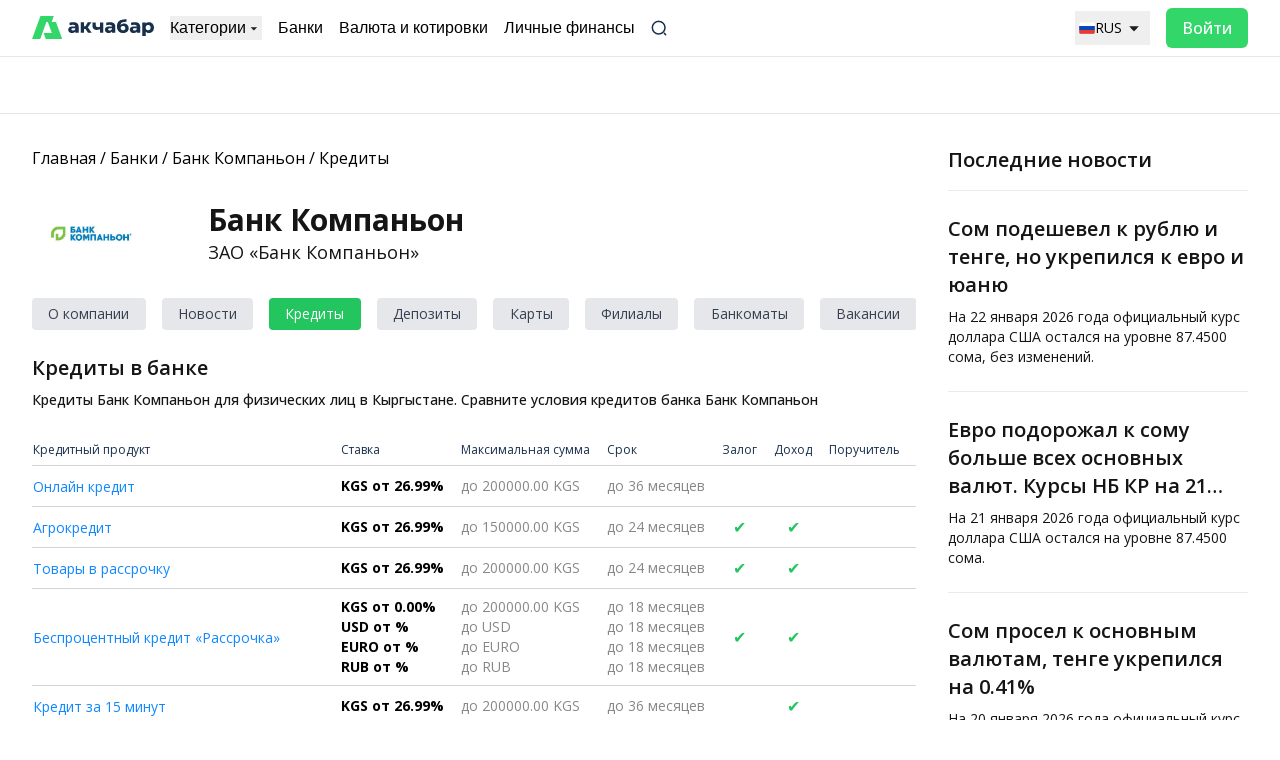

--- FILE ---
content_type: text/html; charset=utf-8
request_url: https://www.akchabar.kg/banks/kompanion/credits
body_size: 37432
content:
<!DOCTYPE html><html lang="ru"><head><meta charSet="utf-8"/><meta name="viewport" content="width=device-width, initial-scale=1"/><link rel="preload" href="/_next/static/media/e1df014bb05b8510-s.p.woff2" as="font" crossorigin="" type="font/woff2"/><link rel="preload" href="/_next/static/media/e807dee2426166ad-s.p.woff2" as="font" crossorigin="" type="font/woff2"/><link rel="stylesheet" href="/_next/static/css/6469c77264748f8f.css" data-precedence="next"/><link rel="stylesheet" href="/_next/static/css/073def62b718629d.css" data-precedence="next"/><link rel="preload" as="script" fetchPriority="low" href="/_next/static/chunks/webpack-a30d5670f7e2f0f0.js"/><script src="/_next/static/chunks/fd9d1056-6a501024f9eb72df.js" async=""></script><script src="/_next/static/chunks/8069-44c7afe1b3d553c6.js" async=""></script><script src="/_next/static/chunks/main-app-cc117173c68f1775.js" async=""></script><script src="/_next/static/chunks/6460-61a2057acb163748.js" async=""></script><script src="/_next/static/chunks/1749-45a7894ac22299a9.js" async=""></script><script src="/_next/static/chunks/3209-f5a74d4d145e2f6e.js" async=""></script><script src="/_next/static/chunks/3564-0dc2069c5597302e.js" async=""></script><script src="/_next/static/chunks/app/%5Blocale%5D/error-acc881aa35f4a4bc.js" async=""></script><script src="/_next/static/chunks/5935-caad6f2de2e71156.js" async=""></script><script src="/_next/static/chunks/8364-47aeedbb8654d7b2.js" async=""></script><script src="/_next/static/chunks/9639-e2dc0a4cc1fe433f.js" async=""></script><script src="/_next/static/chunks/5213-0c1ab1570ffd367f.js" async=""></script><script src="/_next/static/chunks/app/layout-473ca6c3b4dcf972.js" async=""></script><script src="/_next/static/chunks/app/%5Blocale%5D/banks/%5Bbank%5D/credits/page-600f22585bf946b6.js" async=""></script><script src="/_next/static/chunks/app/%5Blocale%5D/page-233a88d791895e6e.js" async=""></script><script src="/_next/static/chunks/app/%5Blocale%5D/banks/%5Bbank%5D/layout-e0d2a56e1f175c43.js" async=""></script><script src="/_next/static/chunks/app/%5Blocale%5D/banks/%5Bbank%5D/error-dd33e4a96a3759a0.js" async=""></script><link rel="preload" href="https://www.googletagmanager.com/gtm.js?id=GTM-WJH8BXHQ" as="script"/><link rel="preload" href="https://yandex.ru/ads/system/context.js" as="script"/><link rel="preload" href="https://www.googletagmanager.com/gtag/js?id=G-CVTWSDB8DS" as="script"/><title>Банк Компаньон на Акчабаре</title><meta name="description" content="Финансовые новости Кыргызстана, аналитика и курсы валют в Бишкеке. Сравнение страховок, банковских кредитов и депозитов."/><meta name="google-site-verification" content="PwIhIkfMzX3nU_GeJlegsSCMa7z3DGiw5Zxp5FbzhFE"/><link rel="canonical" href="https://www.akchabar.kg/banks/kompanion/credits"/><link rel="alternate" hrefLang="ru" href="https://www.akchabar.kg/banks/kompanion/credits"/><link rel="alternate" hrefLang="en" href="https://www.akchabar.kg/en/banks/kompanion/credits"/><link rel="alternate" hrefLang="ky" href="https://www.akchabar.kg/ky/banks/kompanion/credits"/><link rel="alternate" hrefLang="x-default" href="https://www.akchabar.kg/banks/kompanion/credits"/><meta property="og:title" content="Банк Компаньон на Акчабаре"/><meta property="og:description" content="Финансовые новости Кыргызстана, аналитика и курсы валют в Бишкеке. Сравнение страховок, банковских кредитов и депозитов."/><meta property="og:url" content="https://www.akchabar.kg/banks/kompanion/credits"/><meta property="og:site_name" content="Акчабар"/><meta property="og:image" content="https://akchabar-storage.fra1.digitaloceanspaces.com/akchabar-storage/media/bank/2024/08/25/BK.webp"/><meta property="og:image:width" content="745"/><meta property="og:image:height" content="435"/><meta property="og:type" content="website"/><meta name="twitter:card" content="summary_large_image"/><meta name="twitter:title" content="Банк Компаньон на Акчабаре"/><meta name="twitter:description" content="Финансовые новости Кыргызстана, аналитика и курсы валют в Бишкеке. Сравнение страховок, банковских кредитов и депозитов."/><meta name="twitter:image" content="https://akchabar-storage.fra1.digitaloceanspaces.com/akchabar-storage/media/bank/2024/08/25/BK.webp"/><meta name="twitter:image:width" content="745"/><meta name="twitter:image:height" content="435"/><link rel="icon" href="/favicon.ico" type="image/x-icon" sizes="16x16"/><meta name="next-size-adjust"/><script src="/_next/static/chunks/polyfills-c67a75d1b6f99dc8.js" noModule=""></script></head><body class="__className_e8b307"><div class="pt-[94px] lg:pt-[57px]"></div><header class="fixed top-0 left-0 right-0 z-[51] bg-white"><div class="border-b border-grey"><div class="lg:hidden"><div class="px-4 py-2 flex justify-center"><div class="overflow-hidden w-full inline-flex relative"><div class="flex whitespace-nowrap animate-ticker-qoutes" style="gap:1rem"><div class="w-1 min-[632px]:hidden"></div></div><div aria-hidden="true" class="flex whitespace-nowrap animate-ticker-qoutes min-[632px]:hidden" style="gap:1rem"><div class="w-1"></div></div></div></div><div class="flex items-center justify-between p-4"><button id="navigation_menu"><img alt="burger" loading="lazy" width="24" height="24" decoding="async" data-nimg="1" class="cursor-pointer" style="color:transparent" src="/icons/burger.svg"/></button><a hrefLang="ru" href="/"><img alt="Akchabar" loading="lazy" width="122" height="23" decoding="async" data-nimg="1" class="cursor-pointer" style="color:transparent" src="/logo.svg"/></a><img alt="search" loading="lazy" width="24" height="24" decoding="async" data-nimg="1" class="cursor-pointer" style="color:transparent" src="/icons/search-normal.svg"/></div></div><div class="hidden px-8 py-2 lg:flex items-center justify-between"><div class="flex space-x-4 font-serif mr-4"><a hrefLang="ru" href="/"><img alt="Akchabar" loading="lazy" width="122" height="23" decoding="async" data-nimg="1" class="cursor-pointer" style="color:transparent" src="/logo.svg"/></a><button id="navigation_menu" class="cursor-pointer hover:underline flex items-center">Категории<img alt="arrow_drop_down" loading="lazy" width="16" height="16" decoding="async" data-nimg="1" class="" style="color:transparent" src="/icons/arrow_drop_down.svg"/></button><nav><ul class="hidden xl:flex flex-row space-x-4 items-center"><a hrefLang="ru" href="/banks"><li class="cursor-pointer hover:underline whitespace-nowrap text-nowrap">Банки</li></a><a hrefLang="ru" href="/currency-rate"><li class="cursor-pointer hover:underline whitespace-nowrap text-nowrap">Валюта и котировки</li></a><a hrefLang="ru" href="/article/lichnie-finansi-hnqkxevqxnwxkxsy"><li class="cursor-pointer hover:underline whitespace-nowrap text-nowrap">Личные финансы</li></a></ul></nav><img alt="search" loading="lazy" width="16" height="16" decoding="async" data-nimg="1" class="cursor-pointer" style="color:transparent" src="/icons/search-normal.svg"/></div><div class="flex items-center space-x-4"><div class="overflow-hidden w-full inline-flex relative"><div class="flex whitespace-nowrap animate-ticker-qoutes" style="gap:1rem"><div class="w-1 min-[632px]:hidden"></div></div><div aria-hidden="true" class="flex whitespace-nowrap animate-ticker-qoutes min-[632px]:hidden" style="gap:1rem"><div class="w-1"></div></div></div><div class="relative shrink-0"><button id="language-selector" class="flex items-center gap-1 md:p-1 justify-between w-full"><div class="flex items-center gap-1"><img alt="ruflag" loading="lazy" width="16" height="12" decoding="async" data-nimg="1" class="w-[32px] h-[24px] md:w-[16px] md:h-[12px]" style="color:transparent" src="/flags/ru.svg"/><span class="text-sm">RUS</span></div><img alt="arrow_drop_down" loading="lazy" width="24" height="24" decoding="async" data-nimg="1" class="" style="color:transparent" src="/icons/arrow_drop_down.svg"/></button><div class="absolute w-full rounded shadow-md bg-white mt-2 hidden"><button class="flex items-center space-x-1 md:p-1 py-2 w-full hover:bg-[#EEF6FF]"><img alt="enflag" loading="lazy" width="16" height="12" decoding="async" data-nimg="1" class="w-[32px] h-[24px] md:w-[16px] md:h-[12px]" style="color:transparent" src="/flags/us.svg"/><span class="text-sm">ENG</span></button><button class="flex items-center space-x-1 md:p-1 py-2 w-full hover:bg-[#EEF6FF]"><img alt="kyflag" loading="lazy" width="16" height="12" decoding="async" data-nimg="1" class="w-[32px] h-[24px] md:w-[16px] md:h-[12px]" style="color:transparent" src="/flags/ky.svg"/><span class="text-sm">KGZ</span></button></div></div><a hrefLang="ru" class="w-full lg:w-auto" href="/sign-in"><button class="rounded-md font-medium text-nowrap whitespace-nowrap transition-colors select-none bg-primary active:bg-[#31cc65] text-white disabled:pointer-events-none py-2 px-4 w-full lg:w-auto">Войти</button></a></div></div></div><nav id="navigation_menu" class="absolute lg:block top-[94px] lg:top-[57px] bottom-0 w-full font-serif lg:shadow-md overflow-auto hidden"><ul class="lg:hidden flex flex-col flex-wrap items-center text-primary border-grey p-4"><a hrefLang="ru" class="w-full lg:w-auto" href="/sign-in"><button class="rounded-md font-medium text-nowrap whitespace-nowrap transition-colors select-none bg-primary active:bg-[#31cc65] text-white disabled:pointer-events-none py-2 px-4 w-full lg:w-auto">Войти</button></a><div class="w-full border-b mt-3 py-4"><div class="relative shrink-0"><button id="language-selector" class="flex items-center gap-1 md:p-1 justify-between w-full"><div class="flex items-center gap-1"><img alt="ruflag" loading="lazy" width="16" height="12" decoding="async" data-nimg="1" class="w-[32px] h-[24px] md:w-[16px] md:h-[12px]" style="color:transparent" src="/flags/ru.svg"/><span class="text-sm">RUS</span></div><img alt="arrow_drop_down" loading="lazy" width="24" height="24" decoding="async" data-nimg="1" class="" style="color:transparent" src="/icons/arrow_drop_down.svg"/></button><div class="absolute w-full rounded shadow-md bg-white mt-2 hidden"><button class="flex items-center space-x-1 md:p-1 py-2 w-full hover:bg-[#EEF6FF]"><img alt="enflag" loading="lazy" width="16" height="12" decoding="async" data-nimg="1" class="w-[32px] h-[24px] md:w-[16px] md:h-[12px]" style="color:transparent" src="/flags/us.svg"/><span class="text-sm">ENG</span></button><button class="flex items-center space-x-1 md:p-1 py-2 w-full hover:bg-[#EEF6FF]"><img alt="kyflag" loading="lazy" width="16" height="12" decoding="async" data-nimg="1" class="w-[32px] h-[24px] md:w-[16px] md:h-[12px]" style="color:transparent" src="/flags/ky.svg"/><span class="text-sm">KGZ</span></button></div></div></div><a hrefLang="ru" class="w-full border-b mt-3" href="/news"><li class="py-4 cursor-pointer hover:underline">Все новости</li></a><a hrefLang="ru" class="w-full border-b" href="/article"><li class="py-4 cursor-pointer hover:underline">Все статьи</li></a><a hrefLang="ru" class="w-full border-b" href="/authors"><li class="py-4 cursor-pointer hover:underline">Все авторы</li></a><li class="w-full py-4 space-y-2 border-b border-grey"><div class="flex justify-between"><span>Банки</span><img alt="arrow_drop_down" loading="lazy" width="24" height="24" decoding="async" data-nimg="1" class="" style="color:transparent" src="/icons/arrow_drop_down.svg"/></div><ul class="text-secondary text-sm hidden"><a hrefLang="ru" href="/banks"><li class="py-2.5 cursor-pointer hover:underline">Банки</li></a><a hrefLang="ru" href="/deposits"><li class="py-2.5 cursor-pointer hover:underline">Депозитный калькулятор</li></a><a hrefLang="ru" href="/credits"><li class="py-2.5 cursor-pointer hover:underline">Кредитный калькулятор</li></a><a hrefLang="ru" href="/bank_cards"><li class="py-2.5 cursor-pointer hover:underline">Банковские карты</li></a><a hrefLang="ru" href="/money_transfer_systems"><li class="py-2.5 cursor-pointer hover:underline">Системы денежных переводов</li></a><a hrefLang="ru" href="/bank_maps"><li class="py-2.5 cursor-pointer hover:underline">Банкоматы, Pos-терминалы и филиалы</li></a><a hrefLang="ru" href="/bank_ratings"><li class="py-2.5 cursor-pointer hover:underline">Рейтинг банков</li></a></ul></li><li class="w-full py-4 space-y-2 border-b border-grey"><div class="flex justify-between"><span>Бизнес</span><img alt="arrow_drop_down" loading="lazy" width="24" height="24" decoding="async" data-nimg="1" class="" style="color:transparent" src="/icons/arrow_drop_down.svg"/></div><ul class="text-secondary text-sm hidden"><a hrefLang="ru" href="/article/sdelki-fsdaxbkrjuuwesvr"><li class="py-2.5 cursor-pointer hover:underline">Сделки</li></a><a hrefLang="ru" href="/article/pribil-kdcunphiybjsfeoj"><li class="py-2.5 cursor-pointer hover:underline">Прибыль</li></a><a hrefLang="ru" href="/article/kadri-nxcyqbfafmrewddf"><li class="py-2.5 cursor-pointer hover:underline">Кадры</li></a><a hrefLang="ru" href="/article/trendi-jkzltxsrebxtoedy"><li class="py-2.5 cursor-pointer hover:underline">Тренды</li></a><a hrefLang="ru" href="/article/msb-ktpturxesovooxcj"><li class="py-2.5 cursor-pointer hover:underline">МСБ</li></a><a hrefLang="ru" href="/article/otcheti-aurqkrjebfqpogef"><li class="py-2.5 cursor-pointer hover:underline">Отчеты</li></a><a hrefLang="ru" href="/article/otrasli-rtyxderlqtlyjimo"><li class="py-2.5 cursor-pointer hover:underline">Отрасли</li></a><a hrefLang="ru" href="/article/menedzhment-lqxvluhvlziulpcd"><li class="py-2.5 cursor-pointer hover:underline">Управление</li></a></ul></li><li class="w-full py-4 space-y-2 border-b border-grey"><div class="flex justify-between"><span>Страхование</span><img alt="arrow_drop_down" loading="lazy" width="24" height="24" decoding="async" data-nimg="1" class="" style="color:transparent" src="/icons/arrow_drop_down.svg"/></div><ul class="text-secondary text-sm hidden"><a hrefLang="ru" href="/insurance_list"><li class="py-2.5 cursor-pointer hover:underline">Список страховых компаний</li></a><a hrefLang="ru" href="/insurance"><li class="py-2.5 cursor-pointer hover:underline">Список страховых продуктов</li></a><a hrefLang="ru" href="/osago_calculator"><li class="py-2.5 cursor-pointer hover:underline">Калькулятор ОСАГО</li></a><a hrefLang="ru" href="/article/strakhovanie-ubyaxsroxuimdaar"><li class="py-2.5 cursor-pointer hover:underline">Страхование</li></a></ul></li><li class="w-full py-4 space-y-2 border-b border-grey"><div class="flex justify-between"><span>Видео</span><img alt="arrow_drop_down" loading="lazy" width="24" height="24" decoding="async" data-nimg="1" class="" style="color:transparent" src="/icons/arrow_drop_down.svg"/></div><ul class="text-secondary text-sm hidden"><a hrefLang="ru" href="/podcasts"><li class="py-2.5 cursor-pointer hover:underline">Подкасты</li></a></ul></li><li class="w-full py-4 space-y-2 border-b border-grey"><div class="flex justify-between"><span>Личные финансы</span><img alt="arrow_drop_down" loading="lazy" width="24" height="24" decoding="async" data-nimg="1" class="" style="color:transparent" src="/icons/arrow_drop_down.svg"/></div><ul class="text-secondary text-sm hidden"><a hrefLang="ru" href="/article/ekonomiya-wswyxivvszwnorbh"><li class="py-2.5 cursor-pointer hover:underline">Экономия</li></a><a hrefLang="ru" href="/article/krediti-yykubpuqoiosgscn"><li class="py-2.5 cursor-pointer hover:underline">Кредиты</li></a><a hrefLang="ru" href="/article/ipoteka-dbyejmzhykzvgzyt"><li class="py-2.5 cursor-pointer hover:underline">Ипотека</li></a><a hrefLang="ru" href="/article/nalogi-ohwvdngxrwkhahkf"><li class="py-2.5 cursor-pointer hover:underline">Налоги</li></a><a hrefLang="ru" href="/article/pensiya-czklhxodxxanljrp"><li class="py-2.5 cursor-pointer hover:underline">Пенсия</li></a></ul></li><li class="w-full py-4 space-y-2 border-b border-grey"><div class="flex justify-between"><span>Обзоры</span><img alt="arrow_drop_down" loading="lazy" width="24" height="24" decoding="async" data-nimg="1" class="" style="color:transparent" src="/icons/arrow_drop_down.svg"/></div><ul class="text-secondary text-sm hidden"><a hrefLang="ru" href="/article/khorika-amoaemvhdbohgsbw"><li class="py-2.5 cursor-pointer hover:underline">HoReCa</li></a><a hrefLang="ru" href="/article/konferents-zali-kpiirmlehjnwpfbv"><li class="py-2.5 cursor-pointer hover:underline">Конференц-залы</li></a><a hrefLang="ru" href="/article/ekologiya-thsxkkaijhlukkpj"><li class="py-2.5 cursor-pointer hover:underline">Экология</li></a></ul></li><li class="w-full py-4 space-y-2 border-b border-grey"><div class="flex justify-between"><span>Валюта и котировки</span><img alt="arrow_drop_down" loading="lazy" width="24" height="24" decoding="async" data-nimg="1" class="" style="color:transparent" src="/icons/arrow_drop_down.svg"/></div><ul class="text-secondary text-sm hidden"><a hrefLang="ru" href="/currency-rate"><li class="py-2.5 cursor-pointer hover:underline">Курс валют по банкам и НБ КР</li></a></ul></li><li class="w-full py-4 space-y-2 border-b border-grey"><div class="flex justify-between"><span>Недвижимость</span><img alt="arrow_drop_down" loading="lazy" width="24" height="24" decoding="async" data-nimg="1" class="" style="color:transparent" src="/icons/arrow_drop_down.svg"/></div><ul class="text-secondary text-sm hidden"><a hrefLang="ru" href="/construction_companies"><li class="py-2.5 cursor-pointer hover:underline">Строй компании</li></a><a hrefLang="ru" href="/real_estate_prices"><li class="py-2.5 cursor-pointer hover:underline">Цены</li></a><a hrefLang="ru" href="/article/stroim-sami-cxfunstagjecphpq"><li class="py-2.5 cursor-pointer hover:underline">Строим сами</li></a><a hrefLang="ru" href="/article/ekspertiza-geivpcbrrzhnbnyp"><li class="py-2.5 cursor-pointer hover:underline">Экспертиза</li></a><a hrefLang="ru" href="/article/kommercheskaya-nedvizhimost-bvporxnwgcjakjek"><li class="py-2.5 cursor-pointer hover:underline">Коммерческая недвижимость</li></a></ul></li><li class="w-full py-4 space-y-2 border-b border-grey"><div class="flex justify-between"><span>Площадки</span><img alt="arrow_drop_down" loading="lazy" width="24" height="24" decoding="async" data-nimg="1" class="" style="color:transparent" src="/icons/arrow_drop_down.svg"/></div><ul class="text-secondary text-sm hidden"><a hrefLang="ru" href="/article/forumi-shwzpfjueeohlovu"><li class="py-2.5 cursor-pointer hover:underline">Форумы</li></a><a hrefLang="ru" href="/article/konferentsii-zuxvsbqwwaakmphq"><li class="py-2.5 cursor-pointer hover:underline">Конференции</li></a></ul></li><li class="w-full py-4 space-y-2 border-b border-grey"><div class="flex justify-between"><span>Инвестиции</span><img alt="arrow_drop_down" loading="lazy" width="24" height="24" decoding="async" data-nimg="1" class="" style="color:transparent" src="/icons/arrow_drop_down.svg"/></div><ul class="text-secondary text-sm hidden"><a hrefLang="ru" href="/article/gchp-blxhhvneuezfpkft"><li class="py-2.5 cursor-pointer hover:underline">ГЧП</li></a><a hrefLang="ru" href="/article/venchurnie-investitsii-latwfpoyrukmqzkv"><li class="py-2.5 cursor-pointer hover:underline">Венчурные инвестиции</li></a><a hrefLang="ru" href="/article/gde-najti-investitsii-vbardsxggrdrakxc"><li class="py-2.5 cursor-pointer hover:underline">Где найти инвестиции</li></a><a hrefLang="ru" href="/article/fondovij-rinok-affscexlliiaevsy"><li class="py-2.5 cursor-pointer hover:underline">Фондовый рынок</li></a></ul></li></ul><ul class="hidden lg:flex flex-col flex-wrap h-[500px] gap-y-6 overflow-clip p-8 max-w-screen-2xl mx-auto"><div class="flex flex-col gap-2"><a hrefLang="ru" class="max-w-[168px] text-sm text-secondary cursor-pointer hover:text-primary hover:underline" href="/news"><li>Все новости</li></a><a hrefLang="ru" class="max-w-[168px] text-sm text-secondary cursor-pointer hover:text-primary hover:underline" href="/article"><li>Все статьи</li></a><a hrefLang="ru" class="max-w-[168px] text-sm text-secondary cursor-pointer hover:text-primary hover:underline" href="/authors"><li>Все авторы</li></a></div><li class="max-w-[150px] space-y-4"><span>Банки</span><ul class="flex flex-col space-y-3"><a hrefLang="ru" class="max-w-[168px] text-sm text-secondary cursor-pointer hover:text-primary hover:underline" href="/banks"><li>Банки</li></a><a hrefLang="ru" class="max-w-[168px] text-sm text-secondary cursor-pointer hover:text-primary hover:underline" href="/deposits"><li>Депозитный калькулятор</li></a><a hrefLang="ru" class="max-w-[168px] text-sm text-secondary cursor-pointer hover:text-primary hover:underline" href="/credits"><li>Кредитный калькулятор</li></a><a hrefLang="ru" class="max-w-[168px] text-sm text-secondary cursor-pointer hover:text-primary hover:underline" href="/bank_cards"><li>Банковские карты</li></a><a hrefLang="ru" class="max-w-[168px] text-sm text-secondary cursor-pointer hover:text-primary hover:underline" href="/money_transfer_systems"><li>Системы денежных переводов</li></a><a hrefLang="ru" class="max-w-[168px] text-sm text-secondary cursor-pointer hover:text-primary hover:underline" href="/bank_maps"><li>Банкоматы, Pos-терминалы и филиалы</li></a><a hrefLang="ru" class="max-w-[168px] text-sm text-secondary cursor-pointer hover:text-primary hover:underline" href="/bank_ratings"><li>Рейтинг банков</li></a></ul></li><li class="max-w-[150px] space-y-4"><span>Бизнес</span><ul class="flex flex-col space-y-3"><a hrefLang="ru" class="max-w-[168px] text-sm text-secondary cursor-pointer hover:text-primary hover:underline" href="/article/sdelki-fsdaxbkrjuuwesvr"><li>Сделки</li></a><a hrefLang="ru" class="max-w-[168px] text-sm text-secondary cursor-pointer hover:text-primary hover:underline" href="/article/pribil-kdcunphiybjsfeoj"><li>Прибыль</li></a><a hrefLang="ru" class="max-w-[168px] text-sm text-secondary cursor-pointer hover:text-primary hover:underline" href="/article/kadri-nxcyqbfafmrewddf"><li>Кадры</li></a><a hrefLang="ru" class="max-w-[168px] text-sm text-secondary cursor-pointer hover:text-primary hover:underline" href="/article/trendi-jkzltxsrebxtoedy"><li>Тренды</li></a><a hrefLang="ru" class="max-w-[168px] text-sm text-secondary cursor-pointer hover:text-primary hover:underline" href="/article/msb-ktpturxesovooxcj"><li>МСБ</li></a><a hrefLang="ru" class="max-w-[168px] text-sm text-secondary cursor-pointer hover:text-primary hover:underline" href="/article/otcheti-aurqkrjebfqpogef"><li>Отчеты</li></a><a hrefLang="ru" class="max-w-[168px] text-sm text-secondary cursor-pointer hover:text-primary hover:underline" href="/article/otrasli-rtyxderlqtlyjimo"><li>Отрасли</li></a><a hrefLang="ru" class="max-w-[168px] text-sm text-secondary cursor-pointer hover:text-primary hover:underline" href="/article/menedzhment-lqxvluhvlziulpcd"><li>Управление</li></a></ul></li><li class="max-w-[150px] space-y-4"><span>Страхование</span><ul class="flex flex-col space-y-3"><a hrefLang="ru" class="max-w-[168px] text-sm text-secondary cursor-pointer hover:text-primary hover:underline" href="/insurance_list"><li>Список страховых компаний</li></a><a hrefLang="ru" class="max-w-[168px] text-sm text-secondary cursor-pointer hover:text-primary hover:underline" href="/insurance"><li>Список страховых продуктов</li></a><a hrefLang="ru" class="max-w-[168px] text-sm text-secondary cursor-pointer hover:text-primary hover:underline" href="/osago_calculator"><li>Калькулятор ОСАГО</li></a><a hrefLang="ru" class="max-w-[168px] text-sm text-secondary cursor-pointer hover:text-primary hover:underline" href="/article/strakhovanie-ubyaxsroxuimdaar"><li>Страхование</li></a></ul></li><li class="max-w-[150px] space-y-4"><span>Видео</span><ul class="flex flex-col space-y-3"><a hrefLang="ru" class="max-w-[168px] text-sm text-secondary cursor-pointer hover:text-primary hover:underline" href="/podcasts"><li>Подкасты</li></a></ul></li><li class="max-w-[150px] space-y-4"><span>Личные финансы</span><ul class="flex flex-col space-y-3"><a hrefLang="ru" class="max-w-[168px] text-sm text-secondary cursor-pointer hover:text-primary hover:underline" href="/article/ekonomiya-wswyxivvszwnorbh"><li>Экономия</li></a><a hrefLang="ru" class="max-w-[168px] text-sm text-secondary cursor-pointer hover:text-primary hover:underline" href="/article/krediti-yykubpuqoiosgscn"><li>Кредиты</li></a><a hrefLang="ru" class="max-w-[168px] text-sm text-secondary cursor-pointer hover:text-primary hover:underline" href="/article/ipoteka-dbyejmzhykzvgzyt"><li>Ипотека</li></a><a hrefLang="ru" class="max-w-[168px] text-sm text-secondary cursor-pointer hover:text-primary hover:underline" href="/article/nalogi-ohwvdngxrwkhahkf"><li>Налоги</li></a><a hrefLang="ru" class="max-w-[168px] text-sm text-secondary cursor-pointer hover:text-primary hover:underline" href="/article/pensiya-czklhxodxxanljrp"><li>Пенсия</li></a></ul></li><li class="max-w-[150px] space-y-4"><span>Обзоры</span><ul class="flex flex-col space-y-3"><a hrefLang="ru" class="max-w-[168px] text-sm text-secondary cursor-pointer hover:text-primary hover:underline" href="/article/khorika-amoaemvhdbohgsbw"><li>HoReCa</li></a><a hrefLang="ru" class="max-w-[168px] text-sm text-secondary cursor-pointer hover:text-primary hover:underline" href="/article/konferents-zali-kpiirmlehjnwpfbv"><li>Конференц-залы</li></a><a hrefLang="ru" class="max-w-[168px] text-sm text-secondary cursor-pointer hover:text-primary hover:underline" href="/article/ekologiya-thsxkkaijhlukkpj"><li>Экология</li></a></ul></li><li class="max-w-[150px] space-y-4"><span>Валюта и котировки</span><ul class="flex flex-col space-y-3"><a hrefLang="ru" class="max-w-[168px] text-sm text-secondary cursor-pointer hover:text-primary hover:underline" href="/currency-rate"><li>Курс валют по банкам и НБ КР</li></a></ul></li><li class="max-w-[150px] space-y-4"><span>Недвижимость</span><ul class="flex flex-col space-y-3"><a hrefLang="ru" class="max-w-[168px] text-sm text-secondary cursor-pointer hover:text-primary hover:underline" href="/construction_companies"><li>Строй компании</li></a><a hrefLang="ru" class="max-w-[168px] text-sm text-secondary cursor-pointer hover:text-primary hover:underline" href="/real_estate_prices"><li>Цены</li></a><a hrefLang="ru" class="max-w-[168px] text-sm text-secondary cursor-pointer hover:text-primary hover:underline" href="/article/stroim-sami-cxfunstagjecphpq"><li>Строим сами</li></a><a hrefLang="ru" class="max-w-[168px] text-sm text-secondary cursor-pointer hover:text-primary hover:underline" href="/article/ekspertiza-geivpcbrrzhnbnyp"><li>Экспертиза</li></a><a hrefLang="ru" class="max-w-[168px] text-sm text-secondary cursor-pointer hover:text-primary hover:underline" href="/article/kommercheskaya-nedvizhimost-bvporxnwgcjakjek"><li>Коммерческая недвижимость</li></a></ul></li><li class="max-w-[150px] space-y-4"><span>Площадки</span><ul class="flex flex-col space-y-3"><a hrefLang="ru" class="max-w-[168px] text-sm text-secondary cursor-pointer hover:text-primary hover:underline" href="/article/forumi-shwzpfjueeohlovu"><li>Форумы</li></a><a hrefLang="ru" class="max-w-[168px] text-sm text-secondary cursor-pointer hover:text-primary hover:underline" href="/article/konferentsii-zuxvsbqwwaakmphq"><li>Конференции</li></a></ul></li><li class="max-w-[150px] space-y-4"><span>Инвестиции</span><ul class="flex flex-col space-y-3"><a hrefLang="ru" class="max-w-[168px] text-sm text-secondary cursor-pointer hover:text-primary hover:underline" href="/article/gchp-blxhhvneuezfpkft"><li>ГЧП</li></a><a hrefLang="ru" class="max-w-[168px] text-sm text-secondary cursor-pointer hover:text-primary hover:underline" href="/article/venchurnie-investitsii-latwfpoyrukmqzkv"><li>Венчурные инвестиции</li></a><a hrefLang="ru" class="max-w-[168px] text-sm text-secondary cursor-pointer hover:text-primary hover:underline" href="/article/gde-najti-investitsii-vbardsxggrdrakxc"><li>Где найти инвестиции</li></a><a hrefLang="ru" class="max-w-[168px] text-sm text-secondary cursor-pointer hover:text-primary hover:underline" href="/article/fondovij-rinok-affscexlliiaevsy"><li>Фондовый рынок</li></a></ul></li></ul></nav></header><div class="p-2 overflow-hidden border-b border-grey min-h-[57px]"><div class="w-fit"><div id="ticker" class="flex space-x-2 opacity-0" style="animation-duration:0s;animation-iteration-count:infinite;animation-timing-function:linear;animation-name:ticker;animation-play-state:running"></div></div></div><style>#nprogress{pointer-events:none}#nprogress .bar{background:#86D27F;position:fixed;z-index:1600;top: 0;left:0;width:100%;height:3px}#nprogress .peg{display:block;position:absolute;right:0;width:100px;height:100%;box-shadow:0 0 10px #2299DD,0 0 5px #2299DD;opacity:1;-webkit-transform:rotate(3deg) translate(0px,-4px);-ms-transform:rotate(3deg) translate(0px,-4px);transform:rotate(3deg) translate(0px,-4px)}#nprogress .spinner{display:block;position:fixed;z-index:1600;top: 15px;right:15px}#nprogress .spinner-icon{width:18px;height:18px;box-sizing:border-box;border:2px solid transparent;border-top-color:#86D27F;border-left-color:#86D27F;border-radius:50%;-webkit-animation:nprogress-spinner 400ms linear infinite;animation:nprogress-spinner 400ms linear infinite}.nprogress-custom-parent{overflow:hidden;position:relative}.nprogress-custom-parent #nprogress .bar,.nprogress-custom-parent #nprogress .spinner{position:absolute}@-webkit-keyframes nprogress-spinner{0%{-webkit-transform:rotate(0deg)}100%{-webkit-transform:rotate(360deg)}}@keyframes nprogress-spinner{0%{transform:rotate(0deg)}100%{transform:rotate(360deg)}}</style><div class="p-4 lg:p-8 lg:flex lg:space-x-8 lg:justify-center"><div class="space-y-6 grow max-w-[968px]"><div class="space-y-6"><nav aria-label="breadcrumb" class="hidden lg:block mb-6"><ol class="flex space-x-1"><li><a hrefLang="ru" class="hover:underline cursor-pointer" href="/">Главная</a></li><div class="flex"><span class="mr-1">/</span><li class="hover:underline cursor-pointer max-w-[400px] truncate"><a hrefLang="ru" href="/banks">Банки</a></li></div><div class="flex"><span class="mr-1">/</span><li class="hover:underline cursor-pointer max-w-[400px] truncate"><a hrefLang="ru" href="/banks/kompanion">Банк Компаньон</a></li></div><div class="flex"><span class="mr-1">/</span><li class="hover:underline cursor-pointer max-w-[400px] truncate"><a hrefLang="ru" href="/banks/kompanion/credits">Кредиты</a></li></div></ol></nav><header class="md:flex md:items-center md:space-x-14"><div class="md:w-[120px] md:h-[80px]"><img alt="Банк Компаньон" loading="lazy" width="745" height="435" decoding="async" data-nimg="1" class="w-[120px] h-[80px] object-contain" style="color:transparent" srcSet="/_next/image?url=https%3A%2F%2Fakchabar-storage.fra1.digitaloceanspaces.com%2Fakchabar-storage%2Fmedia%2Fbank%2F2024%2F08%2F25%2FBK.webp&amp;w=750&amp;q=75 1x, /_next/image?url=https%3A%2F%2Fakchabar-storage.fra1.digitaloceanspaces.com%2Fakchabar-storage%2Fmedia%2Fbank%2F2024%2F08%2F25%2FBK.webp&amp;w=1920&amp;q=75 2x" src="/_next/image?url=https%3A%2F%2Fakchabar-storage.fra1.digitaloceanspaces.com%2Fakchabar-storage%2Fmedia%2Fbank%2F2024%2F08%2F25%2FBK.webp&amp;w=1920&amp;q=75"/></div><div><h1 class="text-[#151515] text-2xl md:text-3xl font-semibold md:font-bold line-clamp-3">Банк Компаньон</h1><p class="text-[#151515] line-clamp-3 text-lg">ЗАО «Банк Компаньон»</p></div></header><nav class=""><div class="flex w-full justify-stretch space-x-4 overflow-x-auto overflow-y-hidden no-scrollbar"><a hrefLang="ru" class="h-[32px] grow max-w-[250px] text-sm px-4 rounded text-nowrap whitespace-nowrap basis-1/8 bg-gray-200 text-gray-700 flex items-center justify-center" href="/banks/kompanion/details">О компании</a><a hrefLang="ru" class="h-[32px] grow max-w-[250px] text-sm px-4 rounded text-nowrap whitespace-nowrap basis-1/8 bg-gray-200 text-gray-700 flex items-center justify-center" href="/banks/kompanion/news">Новости</a><a hrefLang="ru" class="h-[32px] grow max-w-[250px] text-sm px-4 rounded text-nowrap whitespace-nowrap basis-1/8 bg-gray-200 text-gray-700 flex items-center justify-center bg-green-500 text-white" href="/banks/kompanion/credits">Кредиты</a><a hrefLang="ru" class="h-[32px] grow max-w-[250px] text-sm px-4 rounded text-nowrap whitespace-nowrap basis-1/8 bg-gray-200 text-gray-700 flex items-center justify-center" href="/banks/kompanion/deposits">Депозиты</a><a hrefLang="ru" class="h-[32px] grow max-w-[250px] text-sm px-4 rounded text-nowrap whitespace-nowrap basis-1/8 bg-gray-200 text-gray-700 flex items-center justify-center" href="/banks/kompanion/cards">Карты</a><a hrefLang="ru" class="h-[32px] grow max-w-[250px] text-sm px-4 rounded text-nowrap whitespace-nowrap basis-1/8 bg-gray-200 text-gray-700 flex items-center justify-center" href="/banks/kompanion/branches">Филиалы</a><a hrefLang="ru" class="h-[32px] grow max-w-[250px] text-sm px-4 rounded text-nowrap whitespace-nowrap basis-1/8 bg-gray-200 text-gray-700 flex items-center justify-center" href="/banks/kompanion/atms">Банкоматы</a><a hrefLang="ru" class="h-[32px] grow max-w-[250px] text-sm px-4 rounded text-nowrap whitespace-nowrap basis-1/8 bg-gray-200 text-gray-700 flex items-center justify-center" href="/banks/kompanion/vacancies">Вакансии</a></div></nav><header class="space-y-2"><h2 class="text-[#151515] text-lg md:text-xl font-medium md:font-semibold line-clamp-3">Кредиты в банке</h2><p class="text-[#151515] line-clamp-3 text-sm line-clamp-none font-medium">Кредиты Банк Компаньон для физических лиц в Кыргыстане. Сравните условия кредитов банка Банк Компаньон</p></header><div class="overflow-x-auto no-scrollbar"><table class="min-w-full bg-white"><thead><tr><th class="py-2 pr-4 border-b text-xs text-[#19304D] font-normal border-gray-300 text-left leading-tight whitespace-nowrap text-nowrap">Кредитный продукт</th><th class="py-2 pr-4 border-b text-xs text-[#19304D] font-normal border-gray-300 text-left leading-tight whitespace-nowrap text-nowrap">Ставка</th><th class="py-2 pr-4 border-b text-xs text-[#19304D] font-normal border-gray-300 text-left leading-tight whitespace-nowrap text-nowrap">Максимальная сумма</th><th class="py-2 pr-4 border-b text-xs text-[#19304D] font-normal border-gray-300 text-left leading-tight whitespace-nowrap text-nowrap">Срок</th><th class="py-2 pr-4 border-b text-xs text-[#19304D] font-normal border-gray-300 text-left leading-tight whitespace-nowrap text-nowrap">Залог</th><th class="py-2 pr-4 border-b text-xs text-[#19304D] font-normal border-gray-300 text-left leading-tight whitespace-nowrap text-nowrap">Доход</th><th class="py-2 pr-4 border-b text-xs text-[#19304D] font-normal border-gray-300 text-left leading-tight whitespace-nowrap text-nowrap">Поручитель</th></tr></thead><tbody><tr class="text-nowrap"><td class="py-2 pr-4 border-b border-gray-300"><h3><a hrefLang="ru" class="text-sm text-[#1188FF] hover:underline cursor-pointer" href="credits/onlajn-kredit-gkkvynilqlqsztej">Онлайн кредит</a></h3></td><td class="py-2 pr-4 border-b border-gray-300"><div class="text-sm font-bold"><div class="whitespace-nowrap">KGS от 26.99%</div></div></td><td class="py-2 pr-4 border-b border-gray-300"><div class="text-sm text-[#888888] whitespace-nowrap"><div>до 200000.00 KGS</div></div></td><td class="py-2 pr-4 border-b border-gray-300"><div class="text-sm text-[#888888] whitespace-nowrap"><div>до 36 месяцев</div></div></td><td class="py-2 pr-4 border-b border-gray-300"></td><td class="py-2 pr-4 border-b border-gray-300"></td><td class="py-2 pr-4 border-b border-gray-300"></td></tr><tr class="text-nowrap"><td class="py-2 pr-4 border-b border-gray-300"><h3><a hrefLang="ru" class="text-sm text-[#1188FF] hover:underline cursor-pointer" href="credits/agrokredit-lhetvzprtlozmsjl">Агрокредит</a></h3></td><td class="py-2 pr-4 border-b border-gray-300"><div class="text-sm font-bold"><div class="whitespace-nowrap">KGS от 26.99%</div></div></td><td class="py-2 pr-4 border-b border-gray-300"><div class="text-sm text-[#888888] whitespace-nowrap"><div>до 150000.00 KGS</div></div></td><td class="py-2 pr-4 border-b border-gray-300"><div class="text-sm text-[#888888] whitespace-nowrap"><div>до 24 месяцев</div></div></td><td class="py-2 pr-4 border-b border-gray-300"><div class="text-green-500 text-center">✔</div></td><td class="py-2 pr-4 border-b border-gray-300"><div class="text-green-500 text-center">✔</div></td><td class="py-2 pr-4 border-b border-gray-300"></td></tr><tr class="text-nowrap"><td class="py-2 pr-4 border-b border-gray-300"><h3><a hrefLang="ru" class="text-sm text-[#1188FF] hover:underline cursor-pointer" href="credits/tovari-v-rassrochku-lqwmhellfcnlzomh">Товары в рассрочку</a></h3></td><td class="py-2 pr-4 border-b border-gray-300"><div class="text-sm font-bold"><div class="whitespace-nowrap">KGS от 26.99%</div></div></td><td class="py-2 pr-4 border-b border-gray-300"><div class="text-sm text-[#888888] whitespace-nowrap"><div>до 200000.00 KGS</div></div></td><td class="py-2 pr-4 border-b border-gray-300"><div class="text-sm text-[#888888] whitespace-nowrap"><div>до 24 месяцев</div></div></td><td class="py-2 pr-4 border-b border-gray-300"><div class="text-green-500 text-center">✔</div></td><td class="py-2 pr-4 border-b border-gray-300"><div class="text-green-500 text-center">✔</div></td><td class="py-2 pr-4 border-b border-gray-300"></td></tr><tr class="text-nowrap"><td class="py-2 pr-4 border-b border-gray-300"><h3><a hrefLang="ru" class="text-sm text-[#1188FF] hover:underline cursor-pointer" href="credits/besprotsentnij-kredit-rassrochka-qcjqydolmihubsbd">Беспроцентный кредит «Рассрочка»</a></h3></td><td class="py-2 pr-4 border-b border-gray-300"><div class="text-sm font-bold"><div class="whitespace-nowrap">KGS от 0.00%</div><div class="whitespace-nowrap">USD от %</div><div class="whitespace-nowrap">EURO от %</div><div class="whitespace-nowrap">RUB от %</div></div></td><td class="py-2 pr-4 border-b border-gray-300"><div class="text-sm text-[#888888] whitespace-nowrap"><div>до 200000.00 KGS</div><div>до  USD</div><div>до  EURO</div><div>до  RUB</div></div></td><td class="py-2 pr-4 border-b border-gray-300"><div class="text-sm text-[#888888] whitespace-nowrap"><div>до 18 месяцев</div><div>до 18 месяцев</div><div>до 18 месяцев</div><div>до 18 месяцев</div></div></td><td class="py-2 pr-4 border-b border-gray-300"><div class="text-green-500 text-center">✔</div></td><td class="py-2 pr-4 border-b border-gray-300"><div class="text-green-500 text-center">✔</div></td><td class="py-2 pr-4 border-b border-gray-300"></td></tr><tr class="text-nowrap"><td class="py-2 pr-4 border-b border-gray-300"><h3><a hrefLang="ru" class="text-sm text-[#1188FF] hover:underline cursor-pointer" href="credits/kredit-za-30-minut-hasiuiweteifsgfr">Кредит за 15 минут</a></h3></td><td class="py-2 pr-4 border-b border-gray-300"><div class="text-sm font-bold"><div class="whitespace-nowrap">KGS от 26.99%</div></div></td><td class="py-2 pr-4 border-b border-gray-300"><div class="text-sm text-[#888888] whitespace-nowrap"><div>до 200000.00 KGS</div></div></td><td class="py-2 pr-4 border-b border-gray-300"><div class="text-sm text-[#888888] whitespace-nowrap"><div>до 36 месяцев</div></div></td><td class="py-2 pr-4 border-b border-gray-300"></td><td class="py-2 pr-4 border-b border-gray-300"><div class="text-green-500 text-center">✔</div></td><td class="py-2 pr-4 border-b border-gray-300"></td></tr><tr class="text-nowrap"><td class="py-2 pr-4 border-b border-gray-300"><h3><a hrefLang="ru" class="text-sm text-[#1188FF] hover:underline cursor-pointer" href="credits/krediti-pod-denezhnie-perevodi-ihsmgnqzmikssctv">Кредиты под денежные переводы</a></h3></td><td class="py-2 pr-4 border-b border-gray-300"><div class="text-sm font-bold"><div class="whitespace-nowrap">KGS от 26.99%</div></div></td><td class="py-2 pr-4 border-b border-gray-300"><div class="text-sm text-[#888888] whitespace-nowrap"><div>до 100000.00 KGS</div></div></td><td class="py-2 pr-4 border-b border-gray-300"><div class="text-sm text-[#888888] whitespace-nowrap"><div>до 24 месяцев</div></div></td><td class="py-2 pr-4 border-b border-gray-300"></td><td class="py-2 pr-4 border-b border-gray-300"><div class="text-green-500 text-center">✔</div></td><td class="py-2 pr-4 border-b border-gray-300"></td></tr><tr class="text-nowrap"><td class="py-2 pr-4 border-b border-gray-300"><h3><a hrefLang="ru" class="text-sm text-[#1188FF] hover:underline cursor-pointer" href="credits/potrebitelskij-kredit-kyrseff-axlzzpajohqqgzts">Потребительский кредит KYRSEFF</a></h3></td><td class="py-2 pr-4 border-b border-gray-300"><div class="text-sm font-bold"><div class="whitespace-nowrap">KGS от 21.00%</div></div></td><td class="py-2 pr-4 border-b border-gray-300"><div class="text-sm text-[#888888] whitespace-nowrap"><div>до 2000000.00 KGS</div></div></td><td class="py-2 pr-4 border-b border-gray-300"><div class="text-sm text-[#888888] whitespace-nowrap"><div>до 60 месяцев</div></div></td><td class="py-2 pr-4 border-b border-gray-300"></td><td class="py-2 pr-4 border-b border-gray-300"><div class="text-green-500 text-center">✔</div></td><td class="py-2 pr-4 border-b border-gray-300"></td></tr><tr class="text-nowrap"><td class="py-2 pr-4 border-b border-gray-300"><h3><a hrefLang="ru" class="text-sm text-[#1188FF] hover:underline cursor-pointer" href="credits/individualnij-zelenij-potrebitelskij-kredit-vtzrkxwplienzlhx">Индивидуальный зеленый потребительский кредит</a></h3></td><td class="py-2 pr-4 border-b border-gray-300"><div class="text-sm font-bold"><div class="whitespace-nowrap">KGS от 21.50%</div></div></td><td class="py-2 pr-4 border-b border-gray-300"><div class="text-sm text-[#888888] whitespace-nowrap"><div>до 2000000.00 KGS</div></div></td><td class="py-2 pr-4 border-b border-gray-300"><div class="text-sm text-[#888888] whitespace-nowrap"><div>до 60 месяцев</div></div></td><td class="py-2 pr-4 border-b border-gray-300"></td><td class="py-2 pr-4 border-b border-gray-300"></td><td class="py-2 pr-4 border-b border-gray-300"></td></tr><tr class="text-nowrap"><td class="py-2 pr-4 border-b border-gray-300"><h3><a hrefLang="ru" class="text-sm text-[#1188FF] hover:underline cursor-pointer" href="credits/individualnij-zelenij-biznes-kredit-qcxasiozollhprdm">Индивидуальный зеленый бизнес кредит</a></h3></td><td class="py-2 pr-4 border-b border-gray-300"><div class="text-sm font-bold"><div class="whitespace-nowrap">KGS от 20.00%</div></div></td><td class="py-2 pr-4 border-b border-gray-300"><div class="text-sm text-[#888888] whitespace-nowrap"><div>до 8500000.00 KGS</div></div></td><td class="py-2 pr-4 border-b border-gray-300"><div class="text-sm text-[#888888] whitespace-nowrap"><div>до 60 месяцев</div></div></td><td class="py-2 pr-4 border-b border-gray-300"></td><td class="py-2 pr-4 border-b border-gray-300"></td><td class="py-2 pr-4 border-b border-gray-300"></td></tr><tr class="text-nowrap"><td class="py-2 pr-4 border-b border-gray-300"><h3><a hrefLang="ru" class="text-sm text-[#1188FF] hover:underline cursor-pointer" href="credits/potrebitelskie-krediti-xcnzenoizueuqxhv">Потребительские кредиты</a></h3></td><td class="py-2 pr-4 border-b border-gray-300"><div class="text-sm font-bold"></div></td><td class="py-2 pr-4 border-b border-gray-300"><div class="text-sm text-[#888888] whitespace-nowrap"></div></td><td class="py-2 pr-4 border-b border-gray-300"><div class="text-sm text-[#888888] whitespace-nowrap"></div></td><td class="py-2 pr-4 border-b border-gray-300"></td><td class="py-2 pr-4 border-b border-gray-300"></td><td class="py-2 pr-4 border-b border-gray-300"></td></tr><tr class="text-nowrap"><td class="py-2 pr-4 border-b border-gray-300"><h3><a hrefLang="ru" class="text-sm text-[#1188FF] hover:underline cursor-pointer" href="credits/potrebitelskie-krediti-jjclekzhkdgsvhbr">Потребительские кредиты</a></h3></td><td class="py-2 pr-4 border-b border-gray-300"><div class="text-sm font-bold"></div></td><td class="py-2 pr-4 border-b border-gray-300"><div class="text-sm text-[#888888] whitespace-nowrap"></div></td><td class="py-2 pr-4 border-b border-gray-300"><div class="text-sm text-[#888888] whitespace-nowrap"></div></td><td class="py-2 pr-4 border-b border-gray-300"></td><td class="py-2 pr-4 border-b border-gray-300"></td><td class="py-2 pr-4 border-b border-gray-300"></td></tr><tr class="text-nowrap"><td class="py-2 pr-4 border-b border-gray-300"><h3><a hrefLang="ru" class="text-sm text-[#1188FF] hover:underline cursor-pointer" href="credits/potrebitelskie-krediti-vnhqbmbtrzkawcgz">Потребительские кредиты</a></h3></td><td class="py-2 pr-4 border-b border-gray-300"><div class="text-sm font-bold"><div class="whitespace-nowrap">KGS от 22.00%</div></div></td><td class="py-2 pr-4 border-b border-gray-300"><div class="text-sm text-[#888888] whitespace-nowrap"><div>до 5000.00 KGS</div></div></td><td class="py-2 pr-4 border-b border-gray-300"><div class="text-sm text-[#888888] whitespace-nowrap"><div>до 60 месяцев</div></div></td><td class="py-2 pr-4 border-b border-gray-300"></td><td class="py-2 pr-4 border-b border-gray-300"></td><td class="py-2 pr-4 border-b border-gray-300"></td></tr><tr class="text-nowrap"><td class="py-2 pr-4 border-b border-gray-300"><h3><a hrefLang="ru" class="text-sm text-[#1188FF] hover:underline cursor-pointer" href="credits/avtokredit-sogwpywcljuhlzct">Автокредит</a></h3></td><td class="py-2 pr-4 border-b border-gray-300"><div class="text-sm font-bold"><div class="whitespace-nowrap">KGS от 23.00%</div></div></td><td class="py-2 pr-4 border-b border-gray-300"><div class="text-sm text-[#888888] whitespace-nowrap"><div>до 1500000.00 KGS</div></div></td><td class="py-2 pr-4 border-b border-gray-300"><div class="text-sm text-[#888888] whitespace-nowrap"><div>до 60 месяцев</div></div></td><td class="py-2 pr-4 border-b border-gray-300"></td><td class="py-2 pr-4 border-b border-gray-300"></td><td class="py-2 pr-4 border-b border-gray-300"></td></tr></tbody></table></div><script>(self.__next_s=self.__next_s||[]).push([0,{"type":"application/ld+json","children":"{\"@context\":\"https://schema.org\",\"@type\":\"WebPage\",\"name\":\"Банк Компаньон\",\"description\":\"Кредиты\",\"publisher\":{\"@type\":\"Organization\",\"name\":\"Акчабар\"},\"url\":\"https://www.akchabar.kg/banks/kompanion/credits\"}","id":"jsonld-bank-24"}])</script></div></div><section class="hidden lg:block max-w-[320px]"><h2 class="text-[#151515] text-lg md:text-xl font-medium md:font-semibold line-clamp-3 mb-4">Последние новости</h2><div class="py-6 border-t border-[#EAEAEA]"><article itemScope="" itemType="https://schema.org/NewsArticle"><a hrefLang="ru" class="pb-2" aria-label="Сом подешевел к рублю и тенге, но укрепился к евро и юаню" href="/news/som-podeshevel-k-rublyu-i-tenge-no-ukrepilsya-k-evro-i-yuanyu-zqabaawwrrdtgual"><div class="space-y-4 cursor-pointer"><div class="flex flex-col gap-2"><div class="relative w-full overflow-hidden flex items-center justify-center" role="img" aria-label="placeholder"></div><div class="space-y-2"><h3 class="text-[#151515] text-lg md:text-xl font-medium md:font-semibold line-clamp-3 hover:underline !font-semibold headline"><span itemProp="headline">Сом подешевел к рублю и тенге, но укрепился к евро и юаню</span></h3><p class="text-[#151515] line-clamp-3 text-sm" itemProp="description">На 22 января 2026 года официальный курс доллара США остался на уровне 87.4500 сома, без изменений.</p></div></div></div></a></article></div><div class="py-6 border-t border-[#EAEAEA]"><article itemScope="" itemType="https://schema.org/NewsArticle"><a hrefLang="ru" class="pb-2" aria-label="Евро подорожал к сому больше всех основных валют. Курсы НБ КР на 21 января" href="/news/evro-podorozhal-k-somu-bolshe-vsekh-osnovnikh-valyut-kursi-valyut-nb-kr-na-21-yanvarya-chacrtvctjfosqcr"><div class="space-y-4 cursor-pointer"><div class="flex flex-col gap-2"><div class="relative w-full overflow-hidden flex items-center justify-center" role="img" aria-label="placeholder"></div><div class="space-y-2"><h3 class="text-[#151515] text-lg md:text-xl font-medium md:font-semibold line-clamp-3 hover:underline !font-semibold headline"><span itemProp="headline">Евро подорожал к сому больше всех основных валют. Курсы НБ КР на 21 января</span></h3><p class="text-[#151515] line-clamp-3 text-sm" itemProp="description">На 21 января 2026 года официальный курс доллара США остался на уровне 87.4500 сома.</p></div></div></div></a></article></div><div class="py-6 border-t border-[#EAEAEA]"><article itemScope="" itemType="https://schema.org/NewsArticle"><a hrefLang="ru" class="pb-2" aria-label="Сом просел к основным валютам, тенге укрепился на 0.41%" href="/news/som-prosel-k-osnovnim-valyutam-tenge-ukrepilsya-na-041-yinqaesxasvxekbk"><div class="space-y-4 cursor-pointer"><div class="flex flex-col gap-2"><div class="relative w-full overflow-hidden flex items-center justify-center" role="img" aria-label="placeholder"></div><div class="space-y-2"><h3 class="text-[#151515] text-lg md:text-xl font-medium md:font-semibold line-clamp-3 hover:underline !font-semibold headline"><span itemProp="headline">Сом просел к основным валютам, тенге укрепился на 0.41%</span></h3><p class="text-[#151515] line-clamp-3 text-sm" itemProp="description">На 20 января 2026 года официальный курс доллара США остался на уровне 87.4500 сома, без изменений по сравнению с 17 января.</p></div></div></div></a></article></div><!--$!--><template data-dgst="BAILOUT_TO_CLIENT_SIDE_RENDERING"></template><!--/$--><div class="py-6 border-t border-[#EAEAEA]"><article itemScope="" itemType="https://schema.org/NewsArticle"><a hrefLang="ru" class="pb-2" aria-label="Сом укрепился ко всем основным валютам, кроме юаня" href="/news/som-ukrepilsya-ko-vsem-osnovnim-valyutam-krome-yuanya-ejjqmmfasqgckvlp"><div class="space-y-4 cursor-pointer"><div class="flex flex-col gap-2"><div class="relative w-full overflow-hidden flex items-center justify-center" role="img" aria-label="placeholder"></div><div class="space-y-2"><h3 class="text-[#151515] text-lg md:text-xl font-medium md:font-semibold line-clamp-3 hover:underline !font-semibold headline"><span itemProp="headline">Сом укрепился ко всем основным валютам, кроме юаня</span></h3><p class="text-[#151515] line-clamp-3 text-sm" itemProp="description">На 15 января 2026 года официальный курс доллара США составил 87.4483 сома, снизившись на 0.0008%.</p></div></div></div></a></article></div><div class="py-6 border-t border-[#EAEAEA]"><article itemScope="" itemType="https://schema.org/NewsArticle"><a hrefLang="ru" class="pb-2" aria-label="Сом просел к рублю на 2.3%, доллар снизился символически" href="/news/som-prosel-k-rublyu-na-23-dollar-snizilsya-simvolicheski-aejgndzggluiavri"><div class="space-y-4 cursor-pointer"><div class="flex flex-col gap-2"><div class="relative w-full overflow-hidden flex items-center justify-center" role="img" aria-label="placeholder"></div><div class="space-y-2"><h3 class="text-[#151515] text-lg md:text-xl font-medium md:font-semibold line-clamp-3 hover:underline !font-semibold headline"><span itemProp="headline">Сом просел к рублю на 2.3%, доллар снизился символически</span></h3><p class="text-[#151515] line-clamp-3 text-sm" itemProp="description">На 14 января 2025 года официальный курс доллара США составил 87.4990 сома, снизившись на 0.001%.</p></div></div></div></a></article></div><div class="py-6 border-t border-[#EAEAEA]"><article itemScope="" itemType="https://schema.org/NewsArticle"><a hrefLang="ru" class="pb-2" aria-label="Доллар укрепился, рубль ослаб. Нацбанк установил курс  валют на 13 января" href="/news/dollar-ukrepilsya-rubl-oslab-natsbank-ustanovil-kurs-na-13-yanvarya-jmaipracxhprdrcg"><div class="space-y-4 cursor-pointer"><div class="flex flex-col gap-2"><div class="relative w-full overflow-hidden flex items-center justify-center" role="img" aria-label="placeholder"></div><div class="space-y-2"><h3 class="text-[#151515] text-lg md:text-xl font-medium md:font-semibold line-clamp-3 hover:underline !font-semibold headline"><span itemProp="headline">Доллар укрепился, рубль ослаб. Нацбанк установил курс  валют на 13 января</span></h3><p class="text-[#151515] line-clamp-3 text-sm" itemProp="description">Рубль начал первую рабочую неделю года с ослабления к сому сразу на 1.19%.</p></div></div></div></a></article></div></section></div><div class="px-4 pt-6 lg:px-32 lg:pt-24 bg-[#FAFAFA]"><div class="max-w-screen-2xl mx-auto lg:px-10"><!--$!--><template data-dgst="BAILOUT_TO_CLIENT_SIDE_RENDERING"></template><!--/$--></div></div><footer class="px-4 pt-6 lg:px-32 lg:pt-24 bg-[#FAFAFA]"><div class="max-w-screen-2xl mx-auto lg:px-10"><div class="text-[24px] text-[#141414] font-bold mb-4">АКЧАБАР</div><p class="text-sm text-[#9A9EA6] mb-5">Копирование материалов, представленных на сайте, возможно только с разрешения редакции и с обязательным указанием активной гиперссылки на источник</p><ul class="space-y-5 lg:flex lg:space-y-0 justify-between mb-10"><li class="flex space-x-3"><span><img alt="phone" loading="lazy" width="32" height="32" decoding="async" data-nimg="1" style="color:transparent" src="/icons/phone.svg"/></span><div><div class="text-sm text-[#9A9EA6]">Телефон</div><a target="_blank" href="https://wa.me/996555362203" class="text-[#141414] font-medium">+996 (555) 36-22-03 (WA/TG)</a></div></li><li class="flex space-x-3"><span><img alt="phone" loading="lazy" width="32" height="32" decoding="async" data-nimg="1" style="color:transparent" src="/icons/email.svg"/></span><div><div class="text-sm text-[#9A9EA6]">Почта</div><a target="_blank" href="mailto:info@akchabar.kg" class="text-[#141414] font-medium">info@akchabar.kg</a></div></li><li class="flex space-x-3"><span><img alt="phone" loading="lazy" width="32" height="32" decoding="async" data-nimg="1" style="color:transparent" src="/icons/location.svg"/></span><div><div class="text-sm text-[#9A9EA6]">Адрес</div><a target="_blank" href="https://go.2gis.com/88K1Q" class="text-[#141414] font-medium">г. Бишкек, ул. Каракульская, 1</a></div></li></ul><ul class="flex flex-col flex-wrap max-h-[980px] lg:max-h-[420px] gap-y-10 gap-x-2 mb-12"><li class="space-y-6 max-w-[160px]"><span class="text-lg font-bold text-[#141414]">Банки Кыргызстана</span><ul class="space-y-4"><li class="flex items-center space-x-3 cursor-pointer hover:underline"><span class="text-[#64748B]">Рейтинг банков</span></li><li class="flex items-center space-x-3 cursor-pointer hover:underline"><span class="text-[#64748B]">Выбрать кредит</span></li><li class="flex items-center space-x-3 cursor-pointer hover:underline"><span class="text-[#64748B]">Сравнить вклады</span></li><li class="flex items-center space-x-3 cursor-pointer hover:underline"><span class="text-[#64748B]">Курс валют</span></li><li class="flex items-center space-x-3 cursor-pointer hover:underline"><span class="text-[#64748B]">Отделения</span></li><li class="flex items-center space-x-3 cursor-pointer hover:underline"><span class="text-[#64748B]">Карта банкоматов</span></li><li class="flex items-center space-x-3 cursor-pointer hover:underline"><span class="text-[#64748B]">Вакансии</span></li></ul></li><li class="space-y-6 max-w-[160px]"><span class="text-lg font-bold text-[#141414]">Денежные переводы</span><ul class="space-y-4"><li class="flex items-center space-x-3 cursor-pointer hover:underline"><span class="text-[#64748B]">Пункты обслуживания</span></li></ul></li><li class="space-y-6 max-w-[160px]"><span class="text-lg font-bold text-[#141414]">Все о Финансах</span><ul class="space-y-4"><li class="flex items-center space-x-3 cursor-pointer hover:underline"><span class="text-[#64748B]">Статьи</span></li><li class="flex items-center space-x-3 cursor-pointer hover:underline"><span class="text-[#64748B]">Новости</span></li><li class="flex items-center space-x-3 cursor-pointer hover:underline"><span class="text-[#64748B]">Глоссарий</span></li><li class="flex items-center space-x-3 cursor-pointer hover:underline"><span class="text-[#64748B]">Страхование</span></li><li class="flex items-center space-x-3 cursor-pointer hover:underline"><span class="text-[#64748B]">Строй компании</span></li></ul></li><li class="space-y-6 max-w-[160px]"><span class="text-lg font-bold text-[#141414]">О проекте</span><ul class="space-y-4"><li class="flex items-center space-x-3 cursor-pointer hover:underline"><span class="text-[#64748B]">Банкам</span></li><li class="flex items-center space-x-3 cursor-pointer hover:underline"><span class="text-[#64748B]">Рекламодателям</span></li><li class="flex items-center space-x-3 cursor-pointer hover:underline"><span class="text-[#64748B]">Подкасты</span></li></ul></li><li class="space-y-6 max-w-[160px]"><span class="text-lg font-bold text-[#141414]">Социальные сети</span><ul class="space-y-4"><a class="flex items-center space-x-3 cursor-pointer hover:underline" href="https://www.facebook.com/akchabar" target="_blank"><img alt="facebook" loading="lazy" width="24" height="24" decoding="async" data-nimg="1" style="color:transparent" src="/icons/facebook.svg"/><span class="text-[#64748B]">Facebook</span></a><a class="flex items-center space-x-3 cursor-pointer hover:underline" href="https://www.instagram.com/akchabar/" target="_blank"><img alt="instagram" loading="lazy" width="24" height="24" decoding="async" data-nimg="1" style="color:transparent" src="/icons/instagram.svg"/><span class="text-[#64748B]">Instagram</span></a><a class="flex items-center space-x-3 cursor-pointer hover:underline" href="https://x.com/akchabar" target="_blank"><img alt="twitter" loading="lazy" width="24" height="24" decoding="async" data-nimg="1" style="color:transparent" src="/icons/twitter.svg"/><span class="text-[#64748B]">Twitter</span></a><a class="flex items-center space-x-3 cursor-pointer hover:underline" href="https://t.me/akchabarkr" target="_blank"><img alt="telegram" loading="lazy" width="24" height="24" decoding="async" data-nimg="1" style="color:transparent" src="/icons/telegram.svg"/><span class="text-[#64748B]">Telegram</span></a></ul></li><div class="hidden lg:block space-y-4"><a target="_blank" href="https://apps.apple.com/kg/app/%D0%B0%D0%BA%D1%87%D0%B0%D0%B1%D0%B0%D1%80/id996041808"><img alt="app-store" loading="lazy" width="130" height="40" decoding="async" data-nimg="1" class="cursor-pointer" style="color:transparent" src="/app-store.svg"/></a><a target="_blank" href="https://play.google.com/store/apps/details?id=kg.akchabar.android"><img alt="play-store" loading="lazy" width="130" height="40" decoding="async" data-nimg="1" class="cursor-pointer" style="color:transparent" src="/play-store.svg"/></a></div></ul><div class="lg:hidden flex justify-evenly mb-5"><a target="_blank" href="https://apps.apple.com/kg/app/%D0%B0%D0%BA%D1%87%D0%B0%D0%B1%D0%B0%D1%80/id996041808"><img alt="app-store" loading="lazy" width="130" height="40" decoding="async" data-nimg="1" class="cursor-pointer" style="color:transparent" src="/app-store.svg"/></a><a target="_blank" href="https://play.google.com/store/apps/details?id=kg.akchabar.android"><img alt="play-store" loading="lazy" width="130" height="40" decoding="async" data-nimg="1" class="cursor-pointer" style="color:transparent" src="/play-store.svg"/></a></div><div class="flex items-center justify-around lg:justify-between py-6 border-t border-[#D0D5DD] text-[#64748B]"><ul class="hidden lg:flex items-center space-x-10"><a hrefLang="ru" href="/project/contacts"><li class="cursor-pointer hover:underline">Контакты</li></a><a hrefLang="ru" href="/project/about_company"><li class="cursor-pointer hover:underline">О компании</li></a><li class="cursor-pointer hover:underline"><a hrefLang="ru" href="/project/privacy_policy">Политика конфеденциальности</a></li></ul><div>© Акчабар, 2015-<!-- -->2026</div></div></div></footer><script src="/_next/static/chunks/webpack-a30d5670f7e2f0f0.js" async=""></script><script>(self.__next_f=self.__next_f||[]).push([0]);self.__next_f.push([2,null])</script><script>self.__next_f.push([1,"1:HL[\"/_next/static/media/e1df014bb05b8510-s.p.woff2\",\"font\",{\"crossOrigin\":\"\",\"type\":\"font/woff2\"}]\n2:HL[\"/_next/static/media/e807dee2426166ad-s.p.woff2\",\"font\",{\"crossOrigin\":\"\",\"type\":\"font/woff2\"}]\n3:HL[\"/_next/static/css/6469c77264748f8f.css\",\"style\"]\n0:\"$L4\"\n"])</script><script>self.__next_f.push([1,"5:HL[\"/_next/static/css/073def62b718629d.css\",\"style\"]\n"])</script><script>self.__next_f.push([1,"6:I[47690,[],\"\"]\n9:I[5613,[],\"\"]\nc:I[31778,[],\"\"]\nf:I[99100,[\"6460\",\"static/chunks/6460-61a2057acb163748.js\",\"1749\",\"static/chunks/1749-45a7894ac22299a9.js\",\"3209\",\"static/chunks/3209-f5a74d4d145e2f6e.js\",\"3564\",\"static/chunks/3564-0dc2069c5597302e.js\",\"6816\",\"static/chunks/app/%5Blocale%5D/error-acc881aa35f4a4bc.js\"],\"\"]\n12:I[48955,[],\"\"]\na:[\"locale\",\"ru\",\"d\"]\nb:[\"bank\",\"kompanion\",\"d\"]\n13:[]\n"])</script><script>self.__next_f.push([1,"4:[[[\"$\",\"link\",\"0\",{\"rel\":\"stylesheet\",\"href\":\"/_next/static/css/6469c77264748f8f.css\",\"precedence\":\"next\",\"crossOrigin\":\"$undefined\"}]],[\"$\",\"$L6\",null,{\"buildId\":\"tEEkX-N3oQcaweK5ifUp4\",\"assetPrefix\":\"\",\"initialCanonicalUrl\":\"/banks/kompanion/credits\",\"initialTree\":[\"\",{\"children\":[[\"locale\",\"ru\",\"d\"],{\"children\":[\"banks\",{\"children\":[[\"bank\",\"kompanion\",\"d\"],{\"children\":[\"credits\",{\"children\":[\"__PAGE__\",{}]}]}]}]}]},\"$undefined\",\"$undefined\",true],\"initialSeedData\":[\"\",{\"children\":[[\"locale\",\"ru\",\"d\"],{\"children\":[\"banks\",{\"children\":[[\"bank\",\"kompanion\",\"d\"],{\"children\":[\"credits\",{\"children\":[\"__PAGE__\",{},[\"$L7\",\"$L8\",null]]},[\"$\",\"$L9\",null,{\"parallelRouterKey\":\"children\",\"segmentPath\":[\"children\",\"$a\",\"children\",\"banks\",\"children\",\"$b\",\"children\",\"credits\",\"children\"],\"loading\":\"$undefined\",\"loadingStyles\":\"$undefined\",\"loadingScripts\":\"$undefined\",\"hasLoading\":false,\"error\":\"$undefined\",\"errorStyles\":\"$undefined\",\"errorScripts\":\"$undefined\",\"template\":[\"$\",\"$Lc\",null,{}],\"templateStyles\":\"$undefined\",\"templateScripts\":\"$undefined\",\"notFound\":\"$undefined\",\"notFoundStyles\":\"$undefined\",\"styles\":null}]]},[null,\"$Ld\",null]]},[null,[\"$\",\"div\",null,{\"className\":\"p-4 lg:p-8 lg:flex lg:space-x-8 lg:justify-center\",\"children\":[[\"$\",\"div\",null,{\"className\":\"space-y-6 grow max-w-[968px]\",\"children\":[\"$\",\"div\",null,{\"className\":\"space-y-6\",\"children\":[\"$\",\"$L9\",null,{\"parallelRouterKey\":\"children\",\"segmentPath\":[\"children\",\"$a\",\"children\",\"banks\",\"children\"],\"loading\":\"$undefined\",\"loadingStyles\":\"$undefined\",\"loadingScripts\":\"$undefined\",\"hasLoading\":false,\"error\":\"$undefined\",\"errorStyles\":\"$undefined\",\"errorScripts\":\"$undefined\",\"template\":[\"$\",\"$Lc\",null,{}],\"templateStyles\":\"$undefined\",\"templateScripts\":\"$undefined\",\"notFound\":\"$undefined\",\"notFoundStyles\":\"$undefined\",\"styles\":null}]}]}],\"$Le\"]}],null]]},[null,[\"$\",\"$L9\",null,{\"parallelRouterKey\":\"children\",\"segmentPath\":[\"children\",\"$a\",\"children\"],\"loading\":\"$undefined\",\"loadingStyles\":\"$undefined\",\"loadingScripts\":\"$undefined\",\"hasLoading\":false,\"error\":\"$f\",\"errorStyles\":[[\"$\",\"link\",\"0\",{\"rel\":\"stylesheet\",\"href\":\"/_next/static/css/073def62b718629d.css\",\"precedence\":\"next\",\"crossOrigin\":\"$undefined\"}]],\"errorScripts\":[],\"template\":[\"$\",\"$Lc\",null,{}],\"templateStyles\":\"$undefined\",\"templateScripts\":\"$undefined\",\"notFound\":\"$undefined\",\"notFoundStyles\":\"$undefined\",\"styles\":[[\"$\",\"link\",\"0\",{\"rel\":\"stylesheet\",\"href\":\"/_next/static/css/073def62b718629d.css\",\"precedence\":\"next\",\"crossOrigin\":\"$undefined\"}]]}],null]]},[null,\"$L10\",null]],\"initialHead\":[false,\"$L11\"],\"globalErrorComponent\":\"$12\",\"missingSlots\":\"$W13\"}]]\n"])</script><script>self.__next_f.push([1,"14:I[37388,[\"6460\",\"static/chunks/6460-61a2057acb163748.js\",\"1749\",\"static/chunks/1749-45a7894ac22299a9.js\",\"3209\",\"static/chunks/3209-f5a74d4d145e2f6e.js\",\"5935\",\"static/chunks/5935-caad6f2de2e71156.js\",\"8364\",\"static/chunks/8364-47aeedbb8654d7b2.js\",\"9639\",\"static/chunks/9639-e2dc0a4cc1fe433f.js\",\"3564\",\"static/chunks/3564-0dc2069c5597302e.js\",\"5213\",\"static/chunks/5213-0c1ab1570ffd367f.js\",\"3185\",\"static/chunks/app/layout-473ca6c3b4dcf972.js\"],\"GoogleTagManager\"]\n15:I[99219,[\"6460\",\"static/chunks/6460-61"])</script><script>self.__next_f.push([1,"a2057acb163748.js\",\"1749\",\"static/chunks/1749-45a7894ac22299a9.js\",\"3209\",\"static/chunks/3209-f5a74d4d145e2f6e.js\",\"5935\",\"static/chunks/5935-caad6f2de2e71156.js\",\"8364\",\"static/chunks/8364-47aeedbb8654d7b2.js\",\"9639\",\"static/chunks/9639-e2dc0a4cc1fe433f.js\",\"3564\",\"static/chunks/3564-0dc2069c5597302e.js\",\"5213\",\"static/chunks/5213-0c1ab1570ffd367f.js\",\"3185\",\"static/chunks/app/layout-473ca6c3b4dcf972.js\"],\"\"]\n17:I[65506,[\"6460\",\"static/chunks/6460-61a2057acb163748.js\",\"1749\",\"static/chunks/1749-45a7894ac22"])</script><script>self.__next_f.push([1,"299a9.js\",\"3209\",\"static/chunks/3209-f5a74d4d145e2f6e.js\",\"5935\",\"static/chunks/5935-caad6f2de2e71156.js\",\"8364\",\"static/chunks/8364-47aeedbb8654d7b2.js\",\"9639\",\"static/chunks/9639-e2dc0a4cc1fe433f.js\",\"3564\",\"static/chunks/3564-0dc2069c5597302e.js\",\"5213\",\"static/chunks/5213-0c1ab1570ffd367f.js\",\"3185\",\"static/chunks/app/layout-473ca6c3b4dcf972.js\"],\"Hotjar\"]\n18:I[91845,[\"6460\",\"static/chunks/6460-61a2057acb163748.js\",\"1749\",\"static/chunks/1749-45a7894ac22299a9.js\",\"3209\",\"static/chunks/3209-f5a74d4d145e2f"])</script><script>self.__next_f.push([1,"6e.js\",\"5935\",\"static/chunks/5935-caad6f2de2e71156.js\",\"8364\",\"static/chunks/8364-47aeedbb8654d7b2.js\",\"9639\",\"static/chunks/9639-e2dc0a4cc1fe433f.js\",\"3564\",\"static/chunks/3564-0dc2069c5597302e.js\",\"5213\",\"static/chunks/5213-0c1ab1570ffd367f.js\",\"3185\",\"static/chunks/app/layout-473ca6c3b4dcf972.js\"],\"GoogleAnalytics\"]\n10:[\"$\",\"html\",null,{\"lang\":\"ru\",\"children\":[[\"$\",\"$L14\",null,{\"gtmId\":\"GTM-WJH8BXHQ\"}],[\"$\",\"body\",null,{\"className\":\"__className_e8b307\",\"children\":[[\"$\",\"$L15\",null,{}],\"$L16\"]}],[\"$\",\"$L1"])</script><script>self.__next_f.push([1,"7\",null,{}],[\"$\",\"$L18\",null,{\"gaId\":\"G-CVTWSDB8DS\"}]]}]\n"])</script><script>self.__next_f.push([1,"19:I[89971,[\"6460\",\"static/chunks/6460-61a2057acb163748.js\",\"1749\",\"static/chunks/1749-45a7894ac22299a9.js\",\"3209\",\"static/chunks/3209-f5a74d4d145e2f6e.js\",\"5935\",\"static/chunks/5935-caad6f2de2e71156.js\",\"3564\",\"static/chunks/3564-0dc2069c5597302e.js\",\"8199\",\"static/chunks/app/%5Blocale%5D/banks/%5Bbank%5D/credits/page-600f22585bf946b6.js\"],\"\"]\n1a:I[14802,[\"6460\",\"static/chunks/6460-61a2057acb163748.js\",\"1749\",\"static/chunks/1749-45a7894ac22299a9.js\",\"3209\",\"static/chunks/3209-f5a74d4d145e2f6e.js\",\"5935\",\"s"])</script><script>self.__next_f.push([1,"tatic/chunks/5935-caad6f2de2e71156.js\",\"8364\",\"static/chunks/8364-47aeedbb8654d7b2.js\",\"9639\",\"static/chunks/9639-e2dc0a4cc1fe433f.js\",\"3564\",\"static/chunks/3564-0dc2069c5597302e.js\",\"5213\",\"static/chunks/5213-0c1ab1570ffd367f.js\",\"3185\",\"static/chunks/app/layout-473ca6c3b4dcf972.js\"],\"\"]\n1b:I[18455,[\"6460\",\"static/chunks/6460-61a2057acb163748.js\",\"1749\",\"static/chunks/1749-45a7894ac22299a9.js\",\"3209\",\"static/chunks/3209-f5a74d4d145e2f6e.js\",\"5935\",\"static/chunks/5935-caad6f2de2e71156.js\",\"8364\",\"static/chu"])</script><script>self.__next_f.push([1,"nks/8364-47aeedbb8654d7b2.js\",\"9639\",\"static/chunks/9639-e2dc0a4cc1fe433f.js\",\"3564\",\"static/chunks/3564-0dc2069c5597302e.js\",\"5213\",\"static/chunks/5213-0c1ab1570ffd367f.js\",\"3185\",\"static/chunks/app/layout-473ca6c3b4dcf972.js\"],\"\"]\n1c:I[80709,[\"6460\",\"static/chunks/6460-61a2057acb163748.js\",\"1749\",\"static/chunks/1749-45a7894ac22299a9.js\",\"3209\",\"static/chunks/3209-f5a74d4d145e2f6e.js\",\"5935\",\"static/chunks/5935-caad6f2de2e71156.js\",\"8364\",\"static/chunks/8364-47aeedbb8654d7b2.js\",\"3564\",\"static/chunks/3564-"])</script><script>self.__next_f.push([1,"0dc2069c5597302e.js\",\"5213\",\"static/chunks/5213-0c1ab1570ffd367f.js\",\"5061\",\"static/chunks/app/%5Blocale%5D/page-233a88d791895e6e.js\"],\"Header\"]\n1d:I[30412,[\"6460\",\"static/chunks/6460-61a2057acb163748.js\",\"1749\",\"static/chunks/1749-45a7894ac22299a9.js\",\"3209\",\"static/chunks/3209-f5a74d4d145e2f6e.js\",\"5935\",\"static/chunks/5935-caad6f2de2e71156.js\",\"8364\",\"static/chunks/8364-47aeedbb8654d7b2.js\",\"3564\",\"static/chunks/3564-0dc2069c5597302e.js\",\"5213\",\"static/chunks/5213-0c1ab1570ffd367f.js\",\"5061\",\"static/chun"])</script><script>self.__next_f.push([1,"ks/app/%5Blocale%5D/page-233a88d791895e6e.js\"],\"WideBanner\"]\n1e:I[66974,[\"6460\",\"static/chunks/6460-61a2057acb163748.js\",\"1749\",\"static/chunks/1749-45a7894ac22299a9.js\",\"3209\",\"static/chunks/3209-f5a74d4d145e2f6e.js\",\"5935\",\"static/chunks/5935-caad6f2de2e71156.js\",\"8364\",\"static/chunks/8364-47aeedbb8654d7b2.js\",\"9639\",\"static/chunks/9639-e2dc0a4cc1fe433f.js\",\"3564\",\"static/chunks/3564-0dc2069c5597302e.js\",\"5213\",\"static/chunks/5213-0c1ab1570ffd367f.js\",\"3185\",\"static/chunks/app/layout-473ca6c3b4dcf972.js\"],"])</script><script>self.__next_f.push([1,"\"\"]\n20:I[61618,[\"6460\",\"static/chunks/6460-61a2057acb163748.js\",\"1749\",\"static/chunks/1749-45a7894ac22299a9.js\",\"3209\",\"static/chunks/3209-f5a74d4d145e2f6e.js\",\"5935\",\"static/chunks/5935-caad6f2de2e71156.js\",\"8364\",\"static/chunks/8364-47aeedbb8654d7b2.js\",\"3564\",\"static/chunks/3564-0dc2069c5597302e.js\",\"5213\",\"static/chunks/5213-0c1ab1570ffd367f.js\",\"5061\",\"static/chunks/app/%5Blocale%5D/page-233a88d791895e6e.js\"],\"\"]\n21:I[56111,[\"6460\",\"static/chunks/6460-61a2057acb163748.js\",\"1749\",\"static/chunks/1749-45a"])</script><script>self.__next_f.push([1,"7894ac22299a9.js\",\"3209\",\"static/chunks/3209-f5a74d4d145e2f6e.js\",\"5935\",\"static/chunks/5935-caad6f2de2e71156.js\",\"8364\",\"static/chunks/8364-47aeedbb8654d7b2.js\",\"3564\",\"static/chunks/3564-0dc2069c5597302e.js\",\"5213\",\"static/chunks/5213-0c1ab1570ffd367f.js\",\"5061\",\"static/chunks/app/%5Blocale%5D/page-233a88d791895e6e.js\"],\"Footer\"]\n"])</script><script>self.__next_f.push([1,"16:[\"$\",\"$L19\",null,{\"locale\":\"ru\",\"now\":\"$D2026-01-21T23:46:27.749Z\",\"timeZone\":\"UTC\",\"messages\":{\"Header\":{\"all_news\":\"Все новости\",\"all_articles\":\"Все статьи\",\"all_authors\":\"Все авторы\",\"locale_label\":\"Русский\",\"categories\":\"Категории\",\"banks\":\"Банки\",\"quotes\":\"Котировки\",\"currencies\":\"Валюты\",\"personal_finance\":\"Личные финансы\",\"account\":\"Личный кабинет\",\"bank_list\":\"Список банков\",\"deposits\":\"Депозитный калькулятор\",\"bank_cards\":\"Банковские карты\",\"money_transfer_systems\":\"Системы денежных переводов\",\"bank_maps\":\"Банкоматы, Pos-терминалы и филиалы\",\"bank_ratings\":\"Рейтинг банков\",\"credits_calk\":\"Кредитный калькулятор\",\"business\":\"Бизнес\",\"deals\":\"Сделки\",\"profit\":\"Прибыль\",\"human_resources\":\"Кадры\",\"trends\":\"Тренды\",\"sme\":\"МСБ\",\"reports\":\"Отчеты\",\"industries\":\"Отрасли\",\"management\":\"Управление\",\"insurance\":\"Страхование\",\"insurance_list\":\"Список страховых компаний\",\"insurance_ratings\":\"Рейтинг страховых компаний по различным финансовым показателям\",\"insurance_products\":\"Список страховых продуктов\",\"insurance_list/osago\":\"Калькулятор страховых услуг\",\"savings\":\"Экономия\",\"credits\":\"Кредиты\",\"mortgage\":\"Ипотека\",\"taxes\":\"Налоги\",\"pension\":\"Пенсия\",\"reviews\":\"Обзоры\",\"food\":\"HoReCa\",\"ecology\":\"Экология\",\"conference_rooms\":\"Конференц-залы\",\"currency-rate\":\"Валюта и котировки\",\"currency_rates\":\"Курс валют по банкам и НБ КР\",\"gold_quotes\":\"Ежедневные котировки золота\",\"cryptocurrency\":\"Курс криптовалют\",\"precious_metals\":\"Стоимость драгметаллов\",\"local_stock_quotes\":\"Котировки акций местных компаний по КФБ\",\"stock_exchange_trades\":\"Торги на бирже КФБ\",\"real_estate\":\"Недвижимость\",\"construction_companies\":\"Строй компании\",\"real_estate_prices\":\"Цены\",\"construction_company_ratings\":\"Рейтинг стройкомпаний\",\"do_it_yourself\":\"Строим сами\",\"expertise\":\"Экспертиза\",\"commercial_real_estate\":\"Коммерческая недвижимость\",\"platforms\":\"Площадки\",\"forums\":\"Форумы\",\"conferences\":\"Конференции\",\"investments\":\"Инвестиции\",\"vc\":\"ГЧП\",\"venture_capital\":\"Венчурные инвестиции\",\"find_investments\":\"Где найти инвестиции\",\"stock_market\":\"Фондовый рынок\",\"osago_calculator\":\"Калькулятор ОСАГО\",\"settings\":\"Настройки\",\"logout\":\"Выход\",\"signIn\":\"Войти\",\"video_content\":\"Видео\",\"podcasts\":\"Подкасты\"},\"Footer\":{\"banks\":\"Банки Кыргызстана\",\"bank_rating\":\"Рейтинг банков\",\"choose_credit\":\"Выбрать кредит\",\"compare_deposits\":\"Сравнить вклады\",\"currency_exchange\":\"Курс валют\",\"branches\":\"Отделения\",\"atm_map\":\"Карта банкоматов\",\"vacancies\":\"Вакансии\",\"money_transfers\":\"Денежные переводы\",\"compare_transfers\":\"Сравнить переводы\",\"service_points\":\"Пункты обслуживания\",\"golden_crown\":\"Золотая корона\",\"western_union\":\"Western Union\",\"unistream\":\"Юнистрим\",\"all_about_finance\":\"Все о Финансах\",\"articles\":\"Статьи\",\"news\":\"Новости\",\"glossary\":\"Глоссарий\",\"budget_analysis_service\":\"Сервис анализа бюджета\",\"insurance\":\"Страхование\",\"construction_companies\":\"Строй компании\",\"business\":\"Бизнес\",\"about_company\":\"О проекте\",\"to_banks\":\"Банкам\",\"to_companies\":\"Компаниям\",\"to_advertisers\":\"Рекламодателям\",\"social_networks\":\"Социальные сети\",\"facebook\":\"Facebook\",\"instagram\":\"Instagram\",\"twitter\":\"Twitter\",\"telegram\":\"Telegram\",\"contacts\":\"Контакты\",\"about\":\"О компании\",\"address\":\"Адрес\",\"website_map\":\"Карта сайта\",\"confidentiality_policy\":\"Политика конфеденциальности\",\"footer_note\":\"Копирование материалов, представленных на сайте, возможно только с разрешения редакции и с обязательным указанием активной гиперссылки на источник\",\"phone\":\"Телефон\",\"email\":\"Почта\",\"akchabar\":\"Акчабар\",\"address_value\":\"г. Бишкек, ул. Каракульская, 1\",\"podcasts\":\"Подкасты\"},\"Sidebar\":{\"indecies\":\"Индексы\",\"goods\":\"Товары\",\"quotes\":\"Курс НБКР\",\"currencies\":\"Валюты\",\"currency\":\"Курс валют\",\"cryptocurrency\":\"Криптовалюта\",\"soil\":\"Ископаемые\",\"top_five_credit_offers\":\"Топ-5 предложений по кредитам\",\"top_five_credit_offers_button\":\"Смотреть все\",\"kyrgyzcom\":\"Кыргызкомерц\",\"baitushum\":\"Бай-Тушум\",\"kicb\":\"Банк KICB\",\"finka\":\"Finka Банк\",\"kyrgyzstan\":\"Кыргызстан\",\"from\":\"от\",\"to\":\"до\",\"months\":\"месяцев\",\"currency_kgs\":\"Сом\"},\"Articles\":{\"more\":\"Подробнее\",\"similar\":\"Читать похожее\",\"author\":\"Автор статьи\",\"all_articles\":\"Все статьи\",\"all_authors\":\"Все авторы\",\"not_found_title\":\"По запросу ничего не найдено\",\"not_found_subtitle\":\"Ничего не найдено\",\"not_found_descriton\":\"Попробуйте ввести запрос по другому\",\"image_source\":\"Источник фото\"},\"Banks\":{\"page_title\":\"Коммерческие банки Кыргызстана\",\"page_subtitle\":\"Полный список действующих коммерческих банков Кыргызстана. Ставки кредитов и депозитов, пластиковые карты, вакансии, адреса и телефоны.\",\"deposits\":\"Депозиты\",\"credits\":\"Кредиты\",\"cards\":\"Карты\",\"about\":\"О банке\",\"news\":\"Новости\",\"branches\":\"Филиалы\",\"atms\":\"Банкоматы\",\"vacancies\":\"Вакансии\",\"bank_info\":\"Информация о банке\",\"foundation_year\":\"Год основания\",\"license\":\"Лицензия\",\"headquarters\":\"Головной офис\",\"services_title\":\"обслуживает платёжные карты\",\"money_transfers\":\"Денежные переводы\",\"financial_indicators\":\"Финансовые показатели\",\"news_page_title\":\"Новости банка\",\"news_page_subtitle\":\"Последние новости и акции {bank_name} на Акчабаре\",\"credits_page_title\":\"Кредиты в банке\",\"credits_page_subtitle\":\"Кредиты {bank_name} для физических лиц в Кыргыстане. Сравните условия кредитов банка {bank_name}\",\"deposits_page_title\":\"Депозитные продукты\",\"deposits_page_subtitle\":\"Сравните ставки и условия депозитов {bank_name} для частных лиц в Кыргызстане\",\"cards_page_title\":\"Платежные карты\",\"cards_page_subtitle\":\"Пластиковые карты {bank_name} для безналичных покупок и оплаты в сети Интернет. Сравните условия карты банка {bank_name}\",\"branches_list\":\"Отделения и филиалы\",\"income\":\"Прибыль за\",\"year_income\":\"Прибыль за год\",\"assets\":\"Активы за\",\"year_assets\":\"Активы за год\",\"som_amount\":\"тыс. сом\",\"bank_rating_capital_title\":\"Рейтинг банков по нетто-активам\",\"bank_rating_capital_description\":\"Рейтинг коммерческих банков Кыргызстана по нетто-активам (обязательства + капитал).Нетто-активы - один из важнейших критериев, позволяющих оценить стабильность и эффективность банка. Значения указаны в тыс. сомов.\",\"address\":\"Адрес\",\"title\":\"Название\",\"bank_rating_revenue_title\":\"Рейтинг банков по чистой прибыли\",\"bank_rating_branches_title\":\"Филиальная сеть\",\"bank_rating_atms_title\":\"Сеть банкоматов\",\"bank_rating_poses_title\":\"Количество POS-терминалов\",\"money_transfer_systems\":\"Денежные переводы\",\"app_links\":\"Мобильные приложения\",\"update_date\":\"Дата последнего обновления:\"},\"Contacts\":{\"email\":\"Почта\",\"website\":\"Вебсайт\",\"phone\":\"Телефон\"},\"Common\":{\"recent_news\":\"Последние новости\"},\"Navigation\":{\"home\":\"Главная\",\"banks\":\"Банки\",\"about_bank\":\"О банке\",\"deposits\":\"Депозиты\",\"credits\":\"Кредиты\",\"cards\":\"Карты\",\"about\":\"О банке\",\"news\":\"Новости\",\"branches\":\"Филиалы\",\"atms\":\"Банкоматы\",\"vacancies\":\"Вакансии\",\"construction_companies\":\"Строй компании\",\"details\":\"О компании\",\"construction_sights\":\"Список объкетов\",\"insurance_list\":\"Страховые компании\",\"insurance_products\":\"Страховые продукты\",\"osago_calculator\":\"Калькулятор ОСАГО\",\"vote\":\"Голосование\",\"bank_ratings\":\"Рейтинг банков\",\"capital\":\"Финансовый рейтинг\",\"revenue\":\"Прибыль\",\"branches_network\":\"Филиальная сеть\",\"poses\":\"POS - терминалы\",\"currency-rate\":\"Обменные курсы валюты в Бишкеке\",\"eur\":\"Курс евро\",\"usd\":\"Курс доллара\",\"kzt\":\"Курс тенге\",\"rub\":\"Курс рубля\",\"cny\":\"Курс юаня\",\"insurance\":\"Страхование\",\"articles\":\"Статьи\",\"podcasts\":\"Подкасты\",\"project\":\"О проекте\",\"about_company\":\"О проекте\",\"contacts\":\"Контакты\",\"for_banks\":\"Банкам\",\"for_advertisers\":\"Для рекламодателей\",\"privacy_policy\":\"Политика конфиденциальности\",\"compare_credits\":\"Сравнить кредиты\",\"transfers\":\"Системы денежных переводов\",\"real_estate\":\"Недвижимость\",\"authors\":\"Авторы\",\"bank_cards\":\"Банковские карты\",\"money_transfer_systems\":\"Системы денежных переводов\",\"loans\":\"Кредиты\",\"glossary\":\"Глоссарий\",\"bank_maps\":\"Банкоматы, Pos-терминалы и филиалы\",\"real_estate_prices\":\"Цены\",\"published\":\"Опубликовано\"},\"schema\":{\"articles\":\"Статьи об экономике и финансах на Акчабаре\",\"articlesDesc\":\"Полезные материалы о деньгах, банковской системе, инвестициях и личных финансах. Объясняем сложное простыми словами.\",\"news\":\"Свежие финансовые новости Кыргызстана\",\"newsDesc\":\"Актуальные события из мира экономики, курсы валют, изменения в банковском секторе и аналитика на каждый день.\",\"authors\":\"Авторы Акчабара — эксперты и аналитики\",\"authorsDesc\":\"Познакомьтесь с авторами статей и обзоров. Кто пишет, и на каких темах специализируется.\",\"bank_cards\":\"Сравнение банковских карт в Кыргызстане\",\"bank_cardsDesc\":\"Выбирайте дебетовые и кредитные карты. Условия обслуживания, кешбэк, проценты и бонусы.\",\"glossary\":\"Финансовый словарь Акчабара\",\"glossaryDesc\":\"Простые объяснения сложных терминов. Учим финансовую грамотность вместе.\",\"insurance_list\":\"Страховые компании и их предложения\",\"insurance_listDesc\":\"Сравнивайте страховки: ОСАГО, здоровье, имущество. Условия, тарифы и рейтинг компаний.\",\"money_transfer_systems\":\"Системы денежных переводов в Кыргызстане\",\"money_transfer_systemsDesc\":\"Выбирайте удобный способ перевода денег. Сравнение тарифов, валют, сроков и направлений.\",\"osago\":\"Калькулятор ОСАГО от Акчабара\",\"osagoDesc\":\"Узнайте стоимость автостраховки онлайн. Быстро, удобно, бесплатно.\",\"podcasts\":\"Подкасты Акчабара о финансах и экономике\",\"podcastsDesc\":\"Слушайте мнения экспертов, разбор новостей и полезные советы по управлению деньгами.\",\"RealEstateDesc\":\"Обзор рынка жилья: стоимость квартир, динамика цен, районы и тенденции.\",\"RealEstate\":\"Цены на недвижимость в Кыргызстане\"},\"BankDetails\":{\"page_title\":\"Информация о банке\"},\"ConstructionCompanyDetails\":{\"page_title\":\"Информация о cтроительной компании\"},\"InsuranceCompanyDetails\":{\"page_title\":\"Информация о cтраховой компании\",\"financial_reports\":\"Финансовые показатели\",\"charter_capital\":\"Уставный капитал за {date}.\",\"charter_capital_value\":\"{value} тыс. сом\",\"net_profit\":\"Чистая прибыль за {date} год\",\"net_profit_value\":\"{value} тыс. сом\",\"premiums_volume\":\"Объем премий за {date} год\",\"premiums_volume_value\":\"{value} тыс. сом\",\"payments_volume\":\"Объем выплат за {date} год\",\"payments_volume_value\":\"{value} тыс. сом\"},\"DepositsTable\":{\"title\":\"Депозиты\",\"max_period\":\"Срок\",\"max_period_value\":\"до {max_period} месяцев\",\"is_refill\":\"Предусмотрено пополнение вклада\",\"capitalization\":\"Капитализация доходов\",\"is_monthly_payout\":\"Частичное снятие денег\",\"accumulation\":\"Доход\",\"whole_sum\":\"Накопления\",\"percent\":\"Ставка\",\"percent_value\":\"от {percent}%\",\"whole_sum_value\":\"{sum} {currency}\",\"accumulation_value\":\"{sum} {currency}\"},\"CardsTable\":{\"service_type\":\"Cистема\",\"title\":\"Название\",\"yearly_service\":\"Годовое обслуживание\",\"fares_own\":\"Комиссия\"},\"CreditsTable\":{\"title\":\"Кредитный продукт\",\"rate\":\"Ставка\",\"rate_value\":\"{currency} от {percent}%\",\"max_sum\":\"Максимальная сумма\",\"max_sum_value\":\"до {sum} {currency}\",\"period\":\"Срок\",\"period_value\":\"до {period} месяцев\",\"is_guarantee\":\"Залог\",\"is_income_proof\":\"Доход\",\"is_guarantor\":\"Поручитель\"},\"BankVacancies\":{\"page_title\":\"Вакансии банка\",\"empty_subtitle\":\"Пока вакансий нет\",\"empty_description\":\"Попробуйте вернуться позже\"},\"ConstructionCompanies\":{\"page_title\":\"Строительные компании Кыргызстана\",\"details\":\"Подробнее\",\"about\":\"О компании\",\"construction_sights\":\"Список объкетов\"},\"ConstructionSights\":{\"page_title\":\"Строительные объекты компании\",\"location\":\"Расположение\",\"gallery\":\"Фотогалерея\",\"list\":\"Список строительных компаний\"},\"InsuranceCompanies\":{\"page_title\":\"Страховые компании Кыргызстана\",\"details\":\"Подробнее\"},\"InsuranceCompanyProducts\":{\"page_title\":\"Cтраховые продукты\"},\"CreditDetails\":{\"page_title\":\"{credit_title}\",\"page_subtitle\":\"{credit_description}\"},\"CreditDetailsTable\":{\"currency\":\"Валюта\",\"max_sum\":\"Макс. сумма\",\"min_sum\":\"Мин. сумма\",\"max_period\":\"Макс. срок\",\"min_period\":\"Мин. срок\",\"percent\":\"Ставка\",\"prepayment_percent\":\"Собственный взнос\",\"months\":\"месяцев\"},\"DepositDetails\":{\"page_title\":\"{deposit_title}\",\"page_subtitle\":\"{deposit_description}\"},\"DepositDetailsTable\":{\"percent\":\"Ставка\",\"accumulation\":\"Накопления\",\"income\":\"Доход\",\"min_period\":\"Мин. срок\",\"max_period\":\"Макс. срок\",\"capitalization\":\"Капитализация\",\"is_refill\":\"Пополнение\",\"is_monthly_payout\":\"Ежемесячные выплаты\",\"is_withdraw\":\"Частичное снятие\",\"months\":\"месяцев\"},\"DepositInfoTable\":{\"currency\":\"Валюта\",\"max_sum\":\"Макс. сумма\",\"min_sum\":\"Мин. сумма\",\"refill_max_sum\":\"Макс. Сумма пополнения\",\"refill_min_sum\":\"Мин. Сумма пополнения\"},\"Vacancy\":{\"page_title\":\"{vacancy_title}\"},\"CardDetails\":{\"issue_price\":\"Стоимость выпуска карты\",\"first_year_service\":\"Обслуживание за первый год\",\"yearly_service\":\"Годовое обслуживание\",\"rerelease_price\":\"Перевыпуск карты\",\"atm_statement_fee\":\"Получение выписки в банкомате\",\"sms_notification\":\"SMS-уведомления\",\"fares_topup\":\"Комиссия за пополнение\",\"kyrgyz_kommerce_bank_atm_withdrawal\":\"Снятие в банкоматах банка\",\"fares_local\":\"В банкоматах банков КР\",\"fares_aboard\":\"Снятие наличных за рубежом\",\"plans\":\"Тарифы\",\"fares\":\"Комиссии за снятие и пополнение\",\"additional\":\"Дополнительно\",\"order_card\":\"Заказать карту\",\"issue_period\":\"Срок выпуска\",\"pos_terminal_payment\":\"Оплата покупок в POS-терминалах\",\"validity\":\"Срок действия\",\"currencies\":\"Валюты\"},\"ConstructionSight\":{\"location\":\"Расположение\",\"gallery\":\"Фотогалерея\",\"list\":\"Список строительных компаний\"},\"Vote\":{\"title\":\"Голосование\",\"secondaryText\":\"Выбор лучшего может касаться разных аспектов, начиная от выбора наилучшего предложения до определения наиболее популярного товара или услуги. Наш шаблон голосования по выбору лучшего поможет провести опрос и определить мнение аудитории на различные темы.\",\"successTitle\":\"Голосование закончено\",\"successSecondaryTitle\":\"Благодарим за Ваш голос!\",\"errorTitle\":\"Произошла ошибка!\",\"errorSecondaryTitle\":\"Повторите попытку позже\",\"popupTitle\":\"Нам важен Ваш голос\",\"popupSecondaryTitle\":\"Пройдите голосование, займет пару минут\",\"takeVote\":\"пройти опрос\",\"back\":\"Назад\",\"vote\":\"Проголосовать\",\"gotoMain\":\"На главную\"},\"InsuranceProduct\":{\"list\":\"Страховки других компаний\"},\"CurrencyRate\":{\"moneyCurrency\":\"НАЛИЧНЫЕ КУРСЫ\",\"bankName\":\"Банки\",\"sell\":\"Продажа\",\"buy\":\"Покупка\",\"title\":\"Курсы валют в Бишкеке\",\"nbkrTitle\":\"Курсы валют НБКР\",\"subtitle\":\"Текущие обменные курсы валюты в коммерческих банках Бишкека и обменных бюро Моссовета по отношению к кыргызскому сому на {time}, {day} {year} года\",\"nbkrSubtitle\":\"Официальные курсы валют Национального банка Кыргызстана по отношению к кыргызскому сому на {day} {year} года\",\"currencyCovnverter\":\"Конвертер валют\",\"placeholderAmount\":\"Введите сумму\",\"placeholderTerm\":\"Срок кредита\",\"mossovet\":\"Моссовет\",\"specificCurrencyNbkr-usd\":\"Официальный курс доллара Национального Банка КР\",\"specificCurrencyNbkr-eur\":\"Официальный курс евро Национального Банка КР\",\"specificCurrencyNbkr-kzt\":\"Официальный курс тенге Национального Банка КР\",\"specificCurrencyNbkr-rub\":\"Официальный курс рубля Национального Банка КР\",\"specificCurrencyNbkr-cny\":\"Официальный курс юаня Национального Банка КР\",\"specificCurrencyNbkrTitle-usd\":\"Курс доллара к сому в Бишкеке\",\"specificCurrencyNbkrTitle-eur\":\"Курс евро к сому в Бишкеке\",\"specificCurrencyNbkrTitle-kzt\":\"Курс тенге к сому в Бишкеке\",\"specificCurrencyNbkrTitle-rub\":\"Курс рубля к сому в Бишкеке\",\"specificCurrencyNbkrTitle-cny\":\"Курс юаня к сому в Бишкеке\",\"specificCurrencyNbkrMetaTitle-usd\":\"Курс доллара к сому в обменках и банках Бишкека\",\"specificCurrencyNbkrMetaTitle-eur\":\"Курс евро к сому в обменках и банках Бишкека\",\"specificCurrencyNbkrMetaTitle-kzt\":\"Курс тенге к сому в обменках и банках Бишкека\",\"specificCurrencyNbkrMetaTitle-rub\":\"Курс рубля к сому в обменках и банках Бишкека\",\"specificCurrencyNbkrMetaTitle-cny\":\"Курс юаня к сому в обменках и банках Бишкека\",\"specificCurrencyNbkrMetaDesc-usd\":\"Официальный курс доллара в Бишкеке на сегодня {date} - {rate} сома. Обменные курсы доллара в обменных бюро Моссовета и коммерческих банках Кыргызстана\",\"specificCurrencyNbkrMetaDesc-eur\":\"Официальный курс евро в Бишкеке на сегодня {date} - {rate} сома. Обменные курсы евро в обменных бюро Моссовета и коммерческих банках Кыргызстана\",\"specificCurrencyNbkrMetaDesc-kzt\":\"Официальный курс тенге в Бишкеке на сегодня {date} - {rate} сома. Обменные курсы тенге в обменных бюро Моссовета и коммерческих банках Кыргызстана\",\"specificCurrencyNbkrMetaDesc-rub\":\"Официальный курс рубля в Бишкеке на сегодня {date} - {rate} сома. Обменные курсы рубля в обменных бюро Моссовета и коммерческих банках Кыргызстана\",\"specificCurrencyNbkrMetaDesc-cny\":\"Официальный курс юаня в Бишкеке на сегодня {date} - {rate} сома. Обменные курсы юаня в обменных бюро Моссовета и коммерческих банках Кыргызстана\",\"latestUpdate\":\"Последнее обновление: {time}, {day} {year} года\",\"rangeTitle\":\"Период\",\"rangeWeek\":\"Нед\",\"rangeMonth\":\"Мес\",\"rangeHalfYear\":\"6Мес\",\"rangeYear\":\"Год\",\"rangeAllTime\":\"Все\",\"fromDate\":\"C\",\"toDate\":\"По\",\"allBanksList\":\"Весь список банков\"},\"InsuranceCalculator\":{\"page_title\":\"Электронное страхование\",\"osago\":{\"count\":\"До 4х человек Неограничено\",\"unlimit\":\"Неограничено\",\"footerButton\":\"страховые компании\",\"cost\":\"Предварительная Стоимость без учета НсП (3%)\",\"cartType\":\"Тип автотранспортного средства\",\"expirience\":\"Укажите (выберите) максимальный возраст и стаж водителя\",\"period\":\"Выберите срок страхования\",\"kgAuto\":\"Транспортное средство зарегистрировано в Кыргызстане\"},\"carType\":{\"passenger\":\"Легковой\",\"cargo\":\"Грузовой\",\"bus\":\"Автобус\",\"trolleybus\":\"Троллейбус\",\"motorcycle\":\"Мотоцикл\",\"special_equipment\":\"Специальное оборудование\"},\"term\":{\"5d-15d\":\"15 дней\",\"16d-1m\":\"1 месяц\",\"1m-3m\":\"3 месяца\",\"3m-6m\":\"6 месяцев\",\"6m-9m\":\"9 месяцев\",\"9m-12m\":\"1 год\"},\"autoTypeLabels\":{\"passenger\":\"Обьем двигателя куб, см\",\"cargo\":\"Разрешённая грузоподъёмность, т\",\"bus\":\"Количество пассажирских мест\",\"trolleybus\":\"Количество пассажирских мест\"},\"autoTypesUnderLabels\":{\"passenger\":\"заполните обЪем двигателя как в документе\"},\"age\":{\"years_lt_3_age_lte_25\":\"Возраст до 25 лет / Стаж до 3х лет\",\"years_gte_3_age_lte_25\":\"Возраст до 25 лет / Стаж от 3х лет\",\"years_lt_3_age_gt_25\":\"Возраст от 25 лет / Стаж до 3х лет\",\"years_gte_3_age_gt_25\":\"Возраст от 25 лет / Стаж от 3х лет\"},\"underLabels\":{}},\"Credits\":{\"page_title\":\"Сравнить кредиты в Кыргызстане\",\"page_subtitle\":\"Кредитный калькулятор позволяет сравнить условия потребительских кредитов в коммерческих банках Кыргызстана. Для сравнения введите нужную вам сумму, валюту и срок кредита. При необходимости, вы можете задать тип кредитного продукта.\",\"type_label\":\"Тип кредита\",\"sum_label\":\"Сумма\",\"currency_label\":\"Валюта\",\"period_label\":\"Срок\",\"compare\":\"Сравнить\",\"show_more\":\"Показать ещё {count} вариантов\",\"month\":\"до {month} месяцев\",\"amount\":\"от {amount} сомов\",\"compare_credits\":\"Сравнить кредиты\",\"more\":\"Подробнее\",\"not_found_title\":\"Ничего не найдено\",\"not_found_subtitle\":\"Введите другие данные\"},\"Deposits\":{\"page_title\":\"Сравнить депозиты в банках Кыргызстана\",\"page_subtitle\":\"Калькулятор депозитов и накоплений по вкладам в коммерческих банках Кыргызстана с учетом капитализации. Для сравнения вкладов введите сумму и срок размещения. При необходимости, введите размер ежемесячного пополнения.\",\"sum_label\":\"Сумма\",\"currency_label\":\"Валюта\",\"period_label\":\"Срок\",\"refill_label\":\"Пополнение\",\"compare\":\"Сравнить\",\"not_found_title\":\"Ничего не найдено\",\"not_found_subtitle\":\"Введите другие данные\"},\"Auth\":{\"Welcome\":\"Добро пожаловать\",\"secondaryTitle\":\"Финансово информационный портал\",\"AppreciationTitle\":\"Ценность\",\"AppreciationSecondaryTitle\":\"У нас есть платный контент, где мы пишем самую актуальную информацию\",\"email\":\"Почта\",\"password\":\"Пароль\",\"newPassword\":\"Новый пароль\",\"requiredField\":\"Это обязательное поле\",\"confirmPassword\":\"Повторите пароль\",\"oldPassword\":\"Старый пароль\",\"signUp\":\"Регистрация\",\"signIn\":\"Вход в аккаунт\",\"login\":\"Вход\",\"or\":\"или\",\"weAreUseData\":\"Мы используем ваши данные можете ознакомится с \",\"policy\":\" Политика конфиденциальности\",\"preferenceSettings\":\"Настройки предпочтений\",\"preferenceSettingsSecondaryTitle\":\"Выберите темы которые вам интересны\",\"previous\":\"Назад\",\"skip\":\"Пропустить\",\"next\":\"Дальше\",\"choosePlan\":\"Выберите тарифный план\",\"choosePlanSecondaryTitle\":\"Вы можете подписаться на платный тариф\",\"gotoPlan\":\"Перейти к тарифу\",\"placeholderEmail\":\"Введите почту\",\"placeholderPassword\":\"Введите пароль\",\"recoveryPassword\":\"Востановление пароля\",\"recoveryPasswordHelperTet\":\"Мы отправим ссылку на почту для восстановления пароля\",\"alredyExists\":\"Аккаунт с такой почтой уже существует\",\"invalidCredentials\":\"Неправильный логин или пароль\",\"forgotPassword\":\"Забыли пароль?\",\"codeInvalidOrExpired\":\"Код истек или неправильный\",\"gotoMain\":\"На главную\",\"subscriptionSuccess\":\"Подписка оформлена\",\"subscriptionSuccessSecondary\":\"Читайте эксклюзивный контент который доступен только вам\",\"confirmCodeTitle\":\"Подтверждение почты\",\"confirmCodeSubTitle\":\"Укажите код отправленный на почту\",\"cancel\":\"Отмена\",\"ifCodeNotSent\":\"Если код не пришел:\",\"retryAfter\":\"повторить через {time} сек\",\"sendAgain\":\"Отправить еще раз\"},\"NewsList\":{\"page_title\":\"Новости\"},\"BankCards\":{\"interest_value\":\"{interest}% на остаток в сомах\"},\"Glossary\":{\"page_title\":\"Финансовый глоссарий\"},\"Definition\":{\"is_nbkr\":\"© Глоссарий банковских и финансовых терминов НБКР\",\"other\":\"Другие определения\"},\"Authors\":{\"page_title\":\"Авторы\",\"about\":\"Об авторе\"},\"Project\":{\"about_company\":\"О проекте\",\"contacts\":\"Контакты\",\"for_banks\":\"Банкам\",\"for_advertisers\":\"Для рекламодателей\",\"privacy_policy\":\"Политика конфиденциальности\"},\"Profile\":{\"title\":\"Личный кабинет\",\"settingsTitle\":\"Настройки профиля\",\"firstName\":\"Имя\",\"lastName\":\"Фамилия\",\"email\":\"Почта\",\"password\":\"Пароль\",\"changeData\":\"Изменить данные\",\"cancel\":\"Отмена\",\"save\":\"Сохранить\"},\"Transfer\":{\"title\":\"Денежные переводы\",\"go_to_website\":\"Перейти на сайт\"},\"ErrorPage\":{\"go_to_home\":\"Вернуться на главную\",\"something_went_wrong\":\"Что-то пошло не так\"},\"NotFoundPage\":{\"go_to_home\":\"Вернуться на главную\",\"message\":\"Cтраница не найдена\"},\"RealEstate\":{\"1\":\"1 месяц\",\"3\":\"3 месяца\",\"6\":\"6 месяцев\",\"12\":\"1 год\",\"page_title\":\"Недвижимость\",\"room\":\"Комнаты\",\"price\":\"Стоимость\",\"price_per_m2\":\"Стоимость квадратного метра\"},\"Metadata\":{\"siteName\":\"Акчабар\",\"titleTemplate\":\"%s на Акчабаре\",\"title\":\"Финансовые новости и аналитика в Кыргызстане\",\"description\":\"Финансовые новости Кыргызстана, аналитика и курсы валют в Бишкеке. Сравнение страховок, банковских кредитов и депозитов.\",\"articlesTitle\":\"Финансовые новости и статьи в Кыргызстане\",\"authorsTitle\":\"Авторы в Кыргызстане\"},\"Tooltips\":{\"somInfo\":\"Цена указана в долларах\",\"commision\":\"Комиссия за снятие наличных в банкоматах банка\",\"sale\":\"Скидки и Бонусы\",\"payment\":\"Оплата в интернете\",\"sms\":\"SMS-уведомления\",\"internetBank\":\"Интернет - банкинг\",\"mobBank\":\"Мобильный - банкинг\"},\"Maps\":{\"error\":\"Геолокация не поддерживается этим браузером.\"},\"ServiceTypes\":{\"visa_support\":\"Виза\",\"master_card_support\":\"Мастер Карт\",\"elcard_support\":\"Элкарт\",\"alaycard_support\":\"Aлай Карт\",\"china_unionpay_support\":\"Юнион Пэй\",\"amex_support\":\"Амекс\",\"golden_crown\":\"Золотая корона\",\"none\":\"Выберите систему\",\"bank_none\":\"Выберите банк\",\"reset\":\"Сбросить\"},\"CurrencyExchangeMetaData\":{\"title\":\"Курсы валют к сому в обменках Моссовета и банках Бишкека\",\"description\":\"Курсы валют в Бишкеке на сегодня. Обменные курсы к сому в обменках Моссовета и коммерческих банках Кыргызстана\"}},\"children\":[\"$\",\"$L1a\",null,{\"children\":[\"$\",\"$L1b\",null,{\"children\":[[\"$\",\"$L1c\",null,{\"showNavigation\":false,\"isLogged\":false}],[\"$\",\"$L1d\",null,{\"page\":\"main\",\"size\":\"big\"}],[\"$\",\"$L1e\",null,{\"color\":\"#86D27F\",\"initialPosition\":0.08,\"crawlSpeed\":200,\"height\":3,\"crawl\":true,\"showSpinner\":false,\"easing\":\"ease\",\"speed\":200,\"shadow\":\"0 0 10px #2299DD,0 0 5px #2299DD\",\"template\":\"\u003cdiv class=\\\"bar\\\" role=\\\"bar\\\"\u003e\u003cdiv class=\\\"peg\\\"\u003e\u003c/div\u003e\u003c/div\u003e  \u003cdiv class=\\\"spinner\\\" role=\\\"spinner\\\"\u003e\u003cdiv class=\\\"spinner-icon\\\"\u003e\u003c/div\u003e\u003c/div\u003e\",\"zIndex\":1600,\"showAtBottom\":false}],[\"$\",\"$L9\",null,{\"parallelRouterKey\":\"children\",\"segmentPath\":[\"children\"],\"loading\":\"$undefined\",\"loadingStyles\":\"$undefined\",\"loadingScripts\":\"$undefined\",\"hasLoading\":false,\"error\":\"$undefined\",\"errorStyles\":\"$undefined\",\"errorScripts\":\"$undefined\",\"template\":[\"$\",\"$Lc\",null,{}],\"templateStyles\":\"$undefined\",\"templateScripts\":\"$undefined\",\"notFound\":\"$L1f\",\"notFoundStyles\":[[\"$\",\"link\",\"0\",{\"rel\":\"stylesheet\",\"href\":\"/_next/static/css/073def62b718629d.css\",\"precedence\":\"next\",\"crossOrigin\":\"$undefined\"}]],\"styles\":null}],[[\"$\",\"$L20\",null,{}],[\"$\",\"$L21\",null,{\"showNavigation\":false}]]]}]}]}]\n"])</script><script>self.__next_f.push([1,"22:I[81749,[\"6460\",\"static/chunks/6460-61a2057acb163748.js\",\"1749\",\"static/chunks/1749-45a7894ac22299a9.js\",\"3209\",\"static/chunks/3209-f5a74d4d145e2f6e.js\",\"5935\",\"static/chunks/5935-caad6f2de2e71156.js\",\"3564\",\"static/chunks/3564-0dc2069c5597302e.js\",\"8199\",\"static/chunks/app/%5Blocale%5D/banks/%5Bbank%5D/credits/page-600f22585bf946b6.js\"],\"Image\"]\n1f:[\"$\",\"div\",null,{\"className\":\"flex flex-col items-center space-y-8 p-8\",\"children\":[\"Cтраница не найдена\",[\"$\",\"$L22\",null,{\"src\":\"/images/40"])</script><script>self.__next_f.push([1,"4.svg\",\"width\":752,\"height\":502,\"alt\":\"404 image\"}],\"$L23\"]}]\n"])</script><script>self.__next_f.push([1,"24:I[5931,[\"6460\",\"static/chunks/6460-61a2057acb163748.js\",\"1749\",\"static/chunks/1749-45a7894ac22299a9.js\",\"3209\",\"static/chunks/3209-f5a74d4d145e2f6e.js\",\"5935\",\"static/chunks/5935-caad6f2de2e71156.js\",\"3564\",\"static/chunks/3564-0dc2069c5597302e.js\",\"8199\",\"static/chunks/app/%5Blocale%5D/banks/%5Bbank%5D/credits/page-600f22585bf946b6.js\"],\"\"]\n23:[\"$\",\"$L24\",null,{\"defaultLocale\":\"ru\",\"href\":\"/\",\"locale\":\"$undefined\",\"localeCookie\":{\"name\":\"NEXT_LOCALE\",\"maxAge\":31536000,\"sameSite\":\"lax\"},\"unprefixed\":\"$und"])</script><script>self.__next_f.push([1,"efined\",\"hrefLang\":\"ru\",\"children\":[\"$\",\"button\",null,{\"children\":\"Вернуться на главную\",\"className\":\"rounded-md font-medium text-nowrap whitespace-nowrap transition-colors select-none bg-primary active:bg-[#31cc65] text-white disabled:pointer-events-none py-2 px-4\"}]}]\n"])</script><script>self.__next_f.push([1,"25:I[50386,[\"6460\",\"static/chunks/6460-61a2057acb163748.js\",\"1749\",\"static/chunks/1749-45a7894ac22299a9.js\",\"3209\",\"static/chunks/3209-f5a74d4d145e2f6e.js\",\"5935\",\"static/chunks/5935-caad6f2de2e71156.js\",\"3564\",\"static/chunks/3564-0dc2069c5597302e.js\",\"5433\",\"static/chunks/app/%5Blocale%5D/banks/%5Bbank%5D/layout-e0d2a56e1f175c43.js\"],\"\"]\n26:I[21840,[\"6460\",\"static/chunks/6460-61a2057acb163748.js\",\"1749\",\"static/chunks/1749-45a7894ac22299a9.js\",\"3209\",\"static/chunks/3209-f5a74d4d145e2f6e.js\",\"5935\",\"static/"])</script><script>self.__next_f.push([1,"chunks/5935-caad6f2de2e71156.js\",\"3564\",\"static/chunks/3564-0dc2069c5597302e.js\",\"8199\",\"static/chunks/app/%5Blocale%5D/banks/%5Bbank%5D/credits/page-600f22585bf946b6.js\"],\"CompanyTabs\"]\n27:I[99150,[\"6460\",\"static/chunks/6460-61a2057acb163748.js\",\"1749\",\"static/chunks/1749-45a7894ac22299a9.js\",\"3209\",\"static/chunks/3209-f5a74d4d145e2f6e.js\",\"3564\",\"static/chunks/3564-0dc2069c5597302e.js\",\"9891\",\"static/chunks/app/%5Blocale%5D/banks/%5Bbank%5D/error-dd33e4a96a3759a0.js\"],\"\"]\n28:I[85935,[\"6460\",\"static/chunks"])</script><script>self.__next_f.push([1,"/6460-61a2057acb163748.js\",\"1749\",\"static/chunks/1749-45a7894ac22299a9.js\",\"3209\",\"static/chunks/3209-f5a74d4d145e2f6e.js\",\"5935\",\"static/chunks/5935-caad6f2de2e71156.js\",\"3564\",\"static/chunks/3564-0dc2069c5597302e.js\",\"5433\",\"static/chunks/app/%5Blocale%5D/banks/%5Bbank%5D/layout-e0d2a56e1f175c43.js\"],\"\"]\n"])</script><script>self.__next_f.push([1,"d:[[\"$\",\"$L25\",null,{\"slug\":\"kompanion\",\"name\":\"Банк Компаньон\"}],[[\"$\",\"header\",null,{\"className\":\"md:flex md:items-center md:space-x-14\",\"children\":[[\"$\",\"div\",null,{\"className\":\"md:w-[120px] md:h-[80px]\",\"children\":[\"$\",\"$L22\",null,{\"src\":\"https://akchabar-storage.fra1.digitaloceanspaces.com/akchabar-storage/media/bank/2024/08/25/BK.webp\",\"alt\":\"Банк Компаньон\",\"width\":745,\"height\":435,\"className\":\"w-[120px] h-[80px] object-contain\"}]}],[\"$\",\"div\",null,{\"children\":[[\"$\",\"h1\",null,{\"className\":\"text-[#151515] text-2xl md:text-3xl font-semibold md:font-bold line-clamp-3\",\"children\":\"Банк Компаньон\"}],[\"$\",\"p\",null,{\"className\":\"text-[#151515] line-clamp-3 text-lg\",\"children\":\"ЗАО «Банк Компаньон»\"}]]}]]}],[\"$\",\"$L26\",null,{\"route\":\"banks\",\"company\":\"kompanion\",\"items\":[\"details\",\"news\",\"credits\",\"deposits\",\"cards\",\"branches\",\"atms\",\"vacancies\"]}],[\"$\",\"$L9\",null,{\"parallelRouterKey\":\"children\",\"segmentPath\":[\"children\",\"$a\",\"children\",\"banks\",\"children\",\"$b\",\"children\"],\"loading\":\"$undefined\",\"loadingStyles\":\"$undefined\",\"loadingScripts\":\"$undefined\",\"hasLoading\":false,\"error\":\"$27\",\"errorStyles\":[],\"errorScripts\":[],\"template\":[\"$\",\"$Lc\",null,{}],\"templateStyles\":\"$undefined\",\"templateScripts\":\"$undefined\",\"notFound\":\"$undefined\",\"notFoundStyles\":\"$undefined\",\"styles\":null}]],[\"$\",\"$L28\",null,{\"strategy\":\"beforeInteractive\",\"id\":\"jsonld-bank-24\",\"type\":\"application/ld+json\",\"dangerouslySetInnerHTML\":{\"__html\":\"{\\\"@context\\\":\\\"https://schema.org\\\",\\\"@type\\\":\\\"WebPage\\\",\\\"name\\\":\\\"Банк Компаньон\\\",\\\"description\\\":\\\"Кредиты\\\",\\\"publisher\\\":{\\\"@type\\\":\\\"Organization\\\",\\\"name\\\":\\\"Акчабар\\\"},\\\"url\\\":\\\"https://www.akchabar.kg/banks/kompanion/credits\\\"}\"}}]]\n"])</script><script>self.__next_f.push([1,"11:[[\"$\",\"meta\",\"0\",{\"name\":\"viewport\",\"content\":\"width=device-width, initial-scale=1\"}],[\"$\",\"meta\",\"1\",{\"charSet\":\"utf-8\"}],[\"$\",\"title\",\"2\",{\"children\":\"Банк Компаньон на Акчабаре\"}],[\"$\",\"meta\",\"3\",{\"name\":\"description\",\"content\":\"Финансовые новости Кыргызстана, аналитика и курсы валют в Бишкеке. Сравнение страховок, банковских кредитов и депозитов.\"}],[\"$\",\"meta\",\"4\",{\"name\":\"google-site-verification\",\"content\":\"PwIhIkfMzX3nU_GeJlegsSCMa7z3DGiw5Zxp5FbzhFE\"}],[\"$\",\"link\",\"5\",{\"rel\":\"canonical\",\"href\":\"https://www.akchabar.kg/banks/kompanion/credits\"}],[\"$\",\"link\",\"6\",{\"rel\":\"alternate\",\"hrefLang\":\"ru\",\"href\":\"https://www.akchabar.kg/banks/kompanion/credits\"}],[\"$\",\"link\",\"7\",{\"rel\":\"alternate\",\"hrefLang\":\"en\",\"href\":\"https://www.akchabar.kg/en/banks/kompanion/credits\"}],[\"$\",\"link\",\"8\",{\"rel\":\"alternate\",\"hrefLang\":\"ky\",\"href\":\"https://www.akchabar.kg/ky/banks/kompanion/credits\"}],[\"$\",\"link\",\"9\",{\"rel\":\"alternate\",\"hrefLang\":\"x-default\",\"href\":\"https://www.akchabar.kg/banks/kompanion/credits\"}],[\"$\",\"meta\",\"10\",{\"property\":\"og:title\",\"content\":\"Банк Компаньон на Акчабаре\"}],[\"$\",\"meta\",\"11\",{\"property\":\"og:description\",\"content\":\"Финансовые новости Кыргызстана, аналитика и курсы валют в Бишкеке. Сравнение страховок, банковских кредитов и депозитов.\"}],[\"$\",\"meta\",\"12\",{\"property\":\"og:url\",\"content\":\"https://www.akchabar.kg/banks/kompanion/credits\"}],[\"$\",\"meta\",\"13\",{\"property\":\"og:site_name\",\"content\":\"Акчабар\"}],[\"$\",\"meta\",\"14\",{\"property\":\"og:image\",\"content\":\"https://akchabar-storage.fra1.digitaloceanspaces.com/akchabar-storage/media/bank/2024/08/25/BK.webp\"}],[\"$\",\"meta\",\"15\",{\"property\":\"og:image:width\",\"content\":\"745\"}],[\"$\",\"meta\",\"16\",{\"property\":\"og:image:height\",\"content\":\"435\"}],[\"$\",\"meta\",\"17\",{\"property\":\"og:type\",\"content\":\"website\"}],[\"$\",\"meta\",\"18\",{\"name\":\"twitter:card\",\"content\":\"summary_large_image\"}],[\"$\",\"meta\",\"19\",{\"name\":\"twitter:title\",\"content\":\"Банк Компаньон на Акчабаре\"}],[\"$\",\"meta\",\"20\",{\"name\":\"twitter:description\",\"content\":\"Финансовые новости Кыргызстана, аналитика и курсы валют в Бишкеке. Сравнение страховок, банковских кредитов и депозитов.\"}],[\"$\",\"meta\",\"21\",{\"name\":\"twitter:image\",\"content\":\"https://akchabar-storage.fra1.digitaloceanspaces.com/akchabar-storage/media/bank/2024/08/25/BK.webp\"}],[\"$\",\"meta\",\"22\",{\"name\":\"twitter:image:width\",\"content\":\"745\"}],[\"$\",\"meta\",\"23\",{\"name\":\"twitter:image:height\",\"content\":\"435\"}],[\"$\",\"link\",\"24\",{\"rel\":\"icon\",\"href\":\"/favicon.ico\",\"type\":\"image/x-icon\",\"sizes\":\"16x16\"}],[\"$\",\"meta\",\"25\",{\"name\":\"next-size-adjust\"}]]\n"])</script><script>self.__next_f.push([1,"7:null\n"])</script><script>self.__next_f.push([1,"e:[\"$\",\"section\",null,{\"className\":\"hidden lg:block max-w-[320px]\",\"children\":[[[\"$\",\"h2\",null,{\"className\":\"text-[#151515] text-lg md:text-xl font-medium md:font-semibold line-clamp-3 mb-4\",\"children\":\"Последние новости\"}],[[\"$\",\"div\",\"som-podeshevel-k-rublyu-i-tenge-no-ukrepilsya-k-evro-i-yuanyu-zqabaawwrrdtgual\",{\"className\":\"py-6 border-t border-[#EAEAEA]\",\"children\":[\"$\",\"article\",null,{\"itemScope\":true,\"itemType\":\"https://schema.org/NewsArticle\",\"children\":[\"$L29\",\"$undefined\"]}]}],[\"$\",\"div\",\"evro-podorozhal-k-somu-bolshe-vsekh-osnovnikh-valyut-kursi-valyut-nb-kr-na-21-yanvarya-chacrtvctjfosqcr\",{\"className\":\"py-6 border-t border-[#EAEAEA]\",\"children\":[\"$\",\"article\",null,{\"itemScope\":true,\"itemType\":\"https://schema.org/NewsArticle\",\"children\":[\"$L2a\",\"$undefined\"]}]}],[\"$\",\"div\",\"som-prosel-k-osnovnim-valyutam-tenge-ukrepilsya-na-041-yinqaesxasvxekbk\",{\"className\":\"py-6 border-t border-[#EAEAEA]\",\"children\":[\"$\",\"article\",null,{\"itemScope\":true,\"itemType\":\"https://schema.org/NewsArticle\",\"children\":[\"$L2b\",\"$undefined\"]}]}]]],\"$L2c\",[[\"$\",\"div\",\"som-ukrepilsya-ko-vsem-osnovnim-valyutam-krome-yuanya-ejjqmmfasqgckvlp\",{\"className\":\"py-6 border-t border-[#EAEAEA]\",\"children\":[\"$\",\"article\",null,{\"itemScope\":true,\"itemType\":\"https://schema.org/NewsArticle\",\"children\":[\"$L2d\",\"$undefined\"]}]}],[\"$\",\"div\",\"som-prosel-k-rublyu-na-23-dollar-snizilsya-simvolicheski-aejgndzggluiavri\",{\"className\":\"py-6 border-t border-[#EAEAEA]\",\"children\":[\"$\",\"article\",null,{\"itemScope\":true,\"itemType\":\"https://schema.org/NewsArticle\",\"children\":[\"$L2e\",\"$undefined\"]}]}],[\"$\",\"div\",\"dollar-ukrepilsya-rubl-oslab-natsbank-ustanovil-kurs-na-13-yanvarya-jmaipracxhprdrcg\",{\"className\":\"py-6 border-t border-[#EAEAEA]\",\"children\":[\"$\",\"article\",null,{\"itemScope\":true,\"itemType\":\"https://schema.org/NewsArticle\",\"children\":[\"$L2f\",\"$undefined\"]}]}]]]}]\n"])</script><script>self.__next_f.push([1,"30:{\"name\":\"NEXT_LOCALE\",\"maxAge\":31536000,\"sameSite\":\"lax\"}\n"])</script><script>self.__next_f.push([1,"29:[\"$\",\"$L24\",null,{\"defaultLocale\":\"ru\",\"href\":\"/news/som-podeshevel-k-rublyu-i-tenge-no-ukrepilsya-k-evro-i-yuanyu-zqabaawwrrdtgual\",\"locale\":\"$undefined\",\"localeCookie\":\"$30\",\"unprefixed\":\"$undefined\",\"hrefLang\":\"ru\",\"className\":\"pb-2\",\"aria-label\":\"Сом подешевел к рублю и тенге, но укрепился к евро и юаню\",\"children\":[\"$\",\"div\",null,{\"className\":\"space-y-4 cursor-pointer\",\"children\":[\"$\",\"div\",null,{\"className\":\"flex flex-col gap-2\",\"children\":[\"$undefined\",[\"$\",\"div\",null,{\"className\":\"relative w-full overflow-hidden flex items-center justify-center\",\"role\":\"img\",\"aria-label\":\"placeholder\",\"children\":null}],[\"$\",\"div\",null,{\"className\":\"space-y-2\",\"children\":[[\"$\",\"h3\",null,{\"className\":\"text-[#151515] text-lg md:text-xl font-medium md:font-semibold line-clamp-3 hover:underline !font-semibold headline\",\"children\":[\"$\",\"span\",null,{\"itemProp\":\"headline\",\"children\":\"Сом подешевел к рублю и тенге, но укрепился к евро и юаню\"}]}],[\"$\",\"p\",null,{\"className\":\"text-[#151515] line-clamp-3 text-sm\",\"itemProp\":\"description\",\"children\":\"На 22 января 2026 года официальный курс доллара США остался на уровне 87.4500 сома, без изменений.\"}]]}]]}]}]}]\n"])</script><script>self.__next_f.push([1,"2a:[\"$\",\"$L24\",null,{\"defaultLocale\":\"ru\",\"href\":\"/news/evro-podorozhal-k-somu-bolshe-vsekh-osnovnikh-valyut-kursi-valyut-nb-kr-na-21-yanvarya-chacrtvctjfosqcr\",\"locale\":\"$undefined\",\"localeCookie\":\"$30\",\"unprefixed\":\"$undefined\",\"hrefLang\":\"ru\",\"className\":\"pb-2\",\"aria-label\":\"Евро подорожал к сому больше всех основных валют. Курсы НБ КР на 21 января\",\"children\":[\"$\",\"div\",null,{\"className\":\"space-y-4 cursor-pointer\",\"children\":[\"$\",\"div\",null,{\"className\":\"flex flex-col gap-2\",\"children\":[\"$undefined\",[\"$\",\"div\",null,{\"className\":\"relative w-full overflow-hidden flex items-center justify-center\",\"role\":\"img\",\"aria-label\":\"placeholder\",\"children\":null}],[\"$\",\"div\",null,{\"className\":\"space-y-2\",\"children\":[[\"$\",\"h3\",null,{\"className\":\"text-[#151515] text-lg md:text-xl font-medium md:font-semibold line-clamp-3 hover:underline !font-semibold headline\",\"children\":[\"$\",\"span\",null,{\"itemProp\":\"headline\",\"children\":\"Евро подорожал к сому больше всех основных валют. Курсы НБ КР на 21 января\"}]}],[\"$\",\"p\",null,{\"className\":\"text-[#151515] line-clamp-3 text-sm\",\"itemProp\":\"description\",\"children\":\"На 21 января 2026 года официальный курс доллара США остался на уровне 87.4500 сома.\"}]]}]]}]}]}]\n"])</script><script>self.__next_f.push([1,"2b:[\"$\",\"$L24\",null,{\"defaultLocale\":\"ru\",\"href\":\"/news/som-prosel-k-osnovnim-valyutam-tenge-ukrepilsya-na-041-yinqaesxasvxekbk\",\"locale\":\"$undefined\",\"localeCookie\":\"$30\",\"unprefixed\":\"$undefined\",\"hrefLang\":\"ru\",\"className\":\"pb-2\",\"aria-label\":\"Сом просел к основным валютам, тенге укрепился на 0.41%\",\"children\":[\"$\",\"div\",null,{\"className\":\"space-y-4 cursor-pointer\",\"children\":[\"$\",\"div\",null,{\"className\":\"flex flex-col gap-2\",\"children\":[\"$undefined\",[\"$\",\"div\",null,{\"className\":\"relative w-full overflow-hidden flex items-center justify-center\",\"role\":\"img\",\"aria-label\":\"placeholder\",\"children\":null}],[\"$\",\"div\",null,{\"className\":\"space-y-2\",\"children\":[[\"$\",\"h3\",null,{\"className\":\"text-[#151515] text-lg md:text-xl font-medium md:font-semibold line-clamp-3 hover:underline !font-semibold headline\",\"children\":[\"$\",\"span\",null,{\"itemProp\":\"headline\",\"children\":\"Сом просел к основным валютам, тенге укрепился на 0.41%\"}]}],[\"$\",\"p\",null,{\"className\":\"text-[#151515] line-clamp-3 text-sm\",\"itemProp\":\"description\",\"children\":\"На 20 января 2026 года официальный курс доллара США остался на уровне 87.4500 сома, без изменений по сравнению с 17 января.\"}]]}]]}]}]}]\n"])</script><script>self.__next_f.push([1,"2d:[\"$\",\"$L24\",null,{\"defaultLocale\":\"ru\",\"href\":\"/news/som-ukrepilsya-ko-vsem-osnovnim-valyutam-krome-yuanya-ejjqmmfasqgckvlp\",\"locale\":\"$undefined\",\"localeCookie\":\"$30\",\"unprefixed\":\"$undefined\",\"hrefLang\":\"ru\",\"className\":\"pb-2\",\"aria-label\":\"Сом укрепился ко всем основным валютам, кроме юаня\",\"children\":[\"$\",\"div\",null,{\"className\":\"space-y-4 cursor-pointer\",\"children\":[\"$\",\"div\",null,{\"className\":\"flex flex-col gap-2\",\"children\":[\"$undefined\",[\"$\",\"div\",null,{\"className\":\"relative w-full overflow-hidden flex items-center justify-center\",\"role\":\"img\",\"aria-label\":\"placeholder\",\"children\":null}],[\"$\",\"div\",null,{\"className\":\"space-y-2\",\"children\":[[\"$\",\"h3\",null,{\"className\":\"text-[#151515] text-lg md:text-xl font-medium md:font-semibold line-clamp-3 hover:underline !font-semibold headline\",\"children\":[\"$\",\"span\",null,{\"itemProp\":\"headline\",\"children\":\"Сом укрепился ко всем основным валютам, кроме юаня\"}]}],[\"$\",\"p\",null,{\"className\":\"text-[#151515] line-clamp-3 text-sm\",\"itemProp\":\"description\",\"children\":\"На 15 января 2026 года официальный курс доллара США составил 87.4483 сома, снизившись на 0.0008%.\"}]]}]]}]}]}]\n"])</script><script>self.__next_f.push([1,"2e:[\"$\",\"$L24\",null,{\"defaultLocale\":\"ru\",\"href\":\"/news/som-prosel-k-rublyu-na-23-dollar-snizilsya-simvolicheski-aejgndzggluiavri\",\"locale\":\"$undefined\",\"localeCookie\":\"$30\",\"unprefixed\":\"$undefined\",\"hrefLang\":\"ru\",\"className\":\"pb-2\",\"aria-label\":\"Сом просел к рублю на 2.3%, доллар снизился символически\",\"children\":[\"$\",\"div\",null,{\"className\":\"space-y-4 cursor-pointer\",\"children\":[\"$\",\"div\",null,{\"className\":\"flex flex-col gap-2\",\"children\":[\"$undefined\",[\"$\",\"div\",null,{\"className\":\"relative w-full overflow-hidden flex items-center justify-center\",\"role\":\"img\",\"aria-label\":\"placeholder\",\"children\":null}],[\"$\",\"div\",null,{\"className\":\"space-y-2\",\"children\":[[\"$\",\"h3\",null,{\"className\":\"text-[#151515] text-lg md:text-xl font-medium md:font-semibold line-clamp-3 hover:underline !font-semibold headline\",\"children\":[\"$\",\"span\",null,{\"itemProp\":\"headline\",\"children\":\"Сом просел к рублю на 2.3%, доллар снизился символически\"}]}],[\"$\",\"p\",null,{\"className\":\"text-[#151515] line-clamp-3 text-sm\",\"itemProp\":\"description\",\"children\":\"На 14 января 2025 года официальный курс доллара США составил 87.4990 сома, снизившись на 0.001%.\"}]]}]]}]}]}]\n"])</script><script>self.__next_f.push([1,"2f:[\"$\",\"$L24\",null,{\"defaultLocale\":\"ru\",\"href\":\"/news/dollar-ukrepilsya-rubl-oslab-natsbank-ustanovil-kurs-na-13-yanvarya-jmaipracxhprdrcg\",\"locale\":\"$undefined\",\"localeCookie\":\"$30\",\"unprefixed\":\"$undefined\",\"hrefLang\":\"ru\",\"className\":\"pb-2\",\"aria-label\":\"Доллар укрепился, рубль ослаб. Нацбанк установил курс  валют на 13 января\",\"children\":[\"$\",\"div\",null,{\"className\":\"space-y-4 cursor-pointer\",\"children\":[\"$\",\"div\",null,{\"className\":\"flex flex-col gap-2\",\"children\":[\"$undefined\",[\"$\",\"div\",null,{\"className\":\"relative w-full overflow-hidden flex items-center justify-center\",\"role\":\"img\",\"aria-label\":\"placeholder\",\"children\":null}],[\"$\",\"div\",null,{\"className\":\"space-y-2\",\"children\":[[\"$\",\"h3\",null,{\"className\":\"text-[#151515] text-lg md:text-xl font-medium md:font-semibold line-clamp-3 hover:underline !font-semibold headline\",\"children\":[\"$\",\"span\",null,{\"itemProp\":\"headline\",\"children\":\"Доллар укрепился, рубль ослаб. Нацбанк установил курс  валют на 13 января\"}]}],[\"$\",\"p\",null,{\"className\":\"text-[#151515] line-clamp-3 text-sm\",\"itemProp\":\"description\",\"children\":\"Рубль начал первую рабочую неделю года с ослабления к сому сразу на 1.19%.\"}]]}]]}]}]}]\n"])</script><script>self.__next_f.push([1,"31:\"$Sreact.suspense\"\n32:I[19721,[\"6460\",\"static/chunks/6460-61a2057acb163748.js\",\"1749\",\"static/chunks/1749-45a7894ac22299a9.js\",\"3209\",\"static/chunks/3209-f5a74d4d145e2f6e.js\",\"5935\",\"static/chunks/5935-caad6f2de2e71156.js\",\"3564\",\"static/chunks/3564-0dc2069c5597302e.js\",\"8199\",\"static/chunks/app/%5Blocale%5D/banks/%5Bbank%5D/credits/page-600f22585bf946b6.js\"],\"BailoutToCSR\"]\n33:I[73881,[\"6460\",\"static/chunks/6460-61a2057acb163748.js\",\"1749\",\"static/chunks/1749-45a7894ac22299a9.js\",\"3209\",\"static/chunks/3"])</script><script>self.__next_f.push([1,"209-f5a74d4d145e2f6e.js\",\"5935\",\"static/chunks/5935-caad6f2de2e71156.js\",\"3564\",\"static/chunks/3564-0dc2069c5597302e.js\",\"8199\",\"static/chunks/app/%5Blocale%5D/banks/%5Bbank%5D/credits/page-600f22585bf946b6.js\"],\"\"]\n2c:[\"$\",\"$31\",null,{\"fallback\":null,\"children\":[\"$\",\"$L32\",null,{\"reason\":\"next/dynamic\",\"children\":[\"$\",\"$L33\",null,{\"size\":\"320x600\"}]}]}]\n"])</script><script>self.__next_f.push([1,"8:[[\"$\",\"header\",null,{\"className\":\"space-y-2\",\"children\":[[\"$\",\"h2\",null,{\"className\":\"text-[#151515] text-lg md:text-xl font-medium md:font-semibold line-clamp-3\",\"children\":\"Кредиты в банке\"}],[\"$\",\"p\",null,{\"className\":\"text-[#151515] line-clamp-3 text-sm line-clamp-none font-medium\",\"children\":\"Кредиты Банк Компаньон для физических лиц в Кыргыстане. Сравните условия кредитов банка Банк Компаньон\"}]]}],[\"$\",\"div\",null,{\"className\":\"overflow-x-auto no-scrollbar\",\"children\":[\"$\",\"table\",null,{\"className\":\"min-w-full bg-white\",\"children\":[[\"$\",\"thead\",null,{\"children\":[\"$\",\"tr\",null,{\"children\":[[\"$\",\"th\",\"0\",{\"className\":\"py-2 pr-4 border-b text-xs text-[#19304D] font-normal border-gray-300 text-left leading-tight whitespace-nowrap text-nowrap\",\"children\":\"Кредитный продукт\"}],[\"$\",\"th\",\"1\",{\"className\":\"py-2 pr-4 border-b text-xs text-[#19304D] font-normal border-gray-300 text-left leading-tight whitespace-nowrap text-nowrap\",\"children\":\"Ставка\"}],[\"$\",\"th\",\"2\",{\"className\":\"py-2 pr-4 border-b text-xs text-[#19304D] font-normal border-gray-300 text-left leading-tight whitespace-nowrap text-nowrap\",\"children\":\"Максимальная сумма\"}],[\"$\",\"th\",\"3\",{\"className\":\"py-2 pr-4 border-b text-xs text-[#19304D] font-normal border-gray-300 text-left leading-tight whitespace-nowrap text-nowrap\",\"children\":\"Срок\"}],[\"$\",\"th\",\"4\",{\"className\":\"py-2 pr-4 border-b text-xs text-[#19304D] font-normal border-gray-300 text-left leading-tight whitespace-nowrap text-nowrap\",\"children\":\"Залог\"}],[\"$\",\"th\",\"5\",{\"className\":\"py-2 pr-4 border-b text-xs text-[#19304D] font-normal border-gray-300 text-left leading-tight whitespace-nowrap text-nowrap\",\"children\":\"Доход\"}],[\"$\",\"th\",\"6\",{\"className\":\"py-2 pr-4 border-b text-xs text-[#19304D] font-normal border-gray-300 text-left leading-tight whitespace-nowrap text-nowrap\",\"children\":\"Поручитель\"}]]}]}],[\"$\",\"tbody\",null,{\"children\":[[\"$\",\"tr\",\"0\",{\"className\":\"text-nowrap\",\"children\":[[\"$\",\"td\",\"0\",{\"className\":\"py-2 pr-4 border-b border-gray-300\",\"children\":[\"$\",\"h3\",null,{\"children\":\"$L34\"}]}],[\"$\",\"td\",\"1\",{\"className\":\"py-2 pr-4 border-b border-gray-300\",\"children\":[\"$\",\"div\",null,{\"className\":\"text-sm font-bold\",\"children\":[[\"$\",\"div\",\"0\",{\"className\":\"whitespace-nowrap\",\"children\":\"KGS от 26.99%\"}]]}]}],[\"$\",\"td\",\"2\",{\"className\":\"py-2 pr-4 border-b border-gray-300\",\"children\":[\"$\",\"div\",null,{\"className\":\"text-sm text-[#888888] whitespace-nowrap\",\"children\":[[\"$\",\"div\",\"kgs\",{\"children\":\"до 200000.00 KGS\"}]]}]}],[\"$\",\"td\",\"3\",{\"className\":\"py-2 pr-4 border-b border-gray-300\",\"children\":[\"$\",\"div\",null,{\"className\":\"text-sm text-[#888888] whitespace-nowrap\",\"children\":[[\"$\",\"div\",\"kgs\",{\"children\":\"до 36 месяцев\"}]]}]}],[\"$\",\"td\",\"4\",{\"className\":\"py-2 pr-4 border-b border-gray-300\",\"children\":null}],[\"$\",\"td\",\"5\",{\"className\":\"py-2 pr-4 border-b border-gray-300\",\"children\":null}],[\"$\",\"td\",\"6\",{\"className\":\"py-2 pr-4 border-b border-gray-300\",\"children\":null}]]}],[\"$\",\"tr\",\"1\",{\"className\":\"text-nowrap\",\"children\":[[\"$\",\"td\",\"0\",{\"className\":\"py-2 pr-4 border-b border-gray-300\",\"children\":[\"$\",\"h3\",null,{\"children\":\"$L35\"}]}],[\"$\",\"td\",\"1\",{\"className\":\"py-2 pr-4 border-b border-gray-300\",\"children\":[\"$\",\"div\",null,{\"className\":\"text-sm font-bold\",\"children\":[[\"$\",\"div\",\"0\",{\"className\":\"whitespace-nowrap\",\"children\":\"KGS от 26.99%\"}]]}]}],[\"$\",\"td\",\"2\",{\"className\":\"py-2 pr-4 border-b border-gray-300\",\"children\":[\"$\",\"div\",null,{\"className\":\"text-sm text-[#888888] whitespace-nowrap\",\"children\":[[\"$\",\"div\",\"kgs\",{\"children\":\"до 150000.00 KGS\"}]]}]}],[\"$\",\"td\",\"3\",{\"className\":\"py-2 pr-4 border-b border-gray-300\",\"children\":[\"$\",\"div\",null,{\"className\":\"text-sm text-[#888888] whitespace-nowrap\",\"children\":[[\"$\",\"div\",\"kgs\",{\"children\":\"до 24 месяцев\"}]]}]}],[\"$\",\"td\",\"4\",{\"className\":\"py-2 pr-4 border-b border-gray-300\",\"children\":[\"$\",\"div\",null,{\"className\":\"text-green-500 text-center\",\"children\":\"✔\"}]}],[\"$\",\"td\",\"5\",{\"className\":\"py-2 pr-4 border-b border-gray-300\",\"children\":[\"$\",\"div\",null,{\"className\":\"text-green-500 text-center\",\"children\":\"✔\"}]}],[\"$\",\"td\",\"6\",{\"className\":\"py-2 pr-4 border-b border-gray-300\",\"children\":null}]]}],[\"$\",\"tr\",\"2\",{\"className\":\"text-nowrap\",\"children\":[[\"$\",\"td\",\"0\",{\"className\":\"py-2 pr-4 border-b border-gray-300\",\"children\":[\"$\",\"h3\",null,{\"children\":\"$L36\"}]}],[\"$\",\"td\",\"1\",{\"className\":\"py-2 pr-4 border-b border-gray-300\",\"children\":[\"$\",\"div\",null,{\"className\":\"text-sm font-bold\",\"children\":[[\"$\",\"div\",\"0\",{\"className\":\"whitespace-nowrap\",\"children\":\"KGS от 26.99%\"}]]}]}],[\"$\",\"td\",\"2\",{\"className\":\"py-2 pr-4 border-b border-gray-300\",\"children\":[\"$\",\"div\",null,{\"className\":\"text-sm text-[#888888] whitespace-nowrap\",\"children\":[[\"$\",\"div\",\"kgs\",{\"children\":\"до 200000.00 KGS\"}]]}]}],[\"$\",\"td\",\"3\",{\"className\":\"py-2 pr-4 border-b border-gray-300\",\"children\":[\"$\",\"div\",null,{\"className\":\"text-sm text-[#888888] whitespace-nowrap\",\"children\":[[\"$\",\"div\",\"kgs\",{\"children\":\"до 24 месяцев\"}]]}]}],[\"$\",\"td\",\"4\",{\"className\":\"py-2 pr-4 border-b border-gray-300\",\"children\":[\"$\",\"div\",null,{\"className\":\"text-green-500 text-center\",\"children\":\"✔\"}]}],[\"$\",\"td\",\"5\",{\"className\":\"py-2 pr-4 border-b border-gray-300\",\"children\":[\"$\",\"div\",null,{\"className\":\"text-green-500 text-center\",\"children\":\"✔\"}]}],[\"$\",\"td\",\"6\",{\"className\":\"py-2 pr-4 border-b border-gray-300\",\"children\":null}]]}],[\"$\",\"tr\",\"3\",{\"className\":\"text-nowrap\",\"children\":[[\"$\",\"td\",\"0\",{\"className\":\"py-2 pr-4 border-b border-gray-300\",\"children\":[\"$\",\"h3\",null,{\"children\":\"$L37\"}]}],[\"$\",\"td\",\"1\",{\"className\":\"py-2 pr-4 border-b border-gray-300\",\"children\":[\"$\",\"div\",null,{\"className\":\"text-sm font-bold\",\"children\":[[\"$\",\"div\",\"0\",{\"className\":\"whitespace-nowrap\",\"children\":\"KGS от 0.00%\"}],[\"$\",\"div\",\"1\",{\"className\":\"whitespace-nowrap\",\"children\":\"USD от %\"}],[\"$\",\"div\",\"2\",{\"className\":\"whitespace-nowrap\",\"children\":\"EURO от %\"}],[\"$\",\"div\",\"3\",{\"className\":\"whitespace-nowrap\",\"children\":\"RUB от %\"}]]}]}],[\"$\",\"td\",\"2\",{\"className\":\"py-2 pr-4 border-b border-gray-300\",\"children\":[\"$\",\"div\",null,{\"className\":\"text-sm text-[#888888] whitespace-nowrap\",\"children\":[[\"$\",\"div\",\"kgs\",{\"children\":\"до 200000.00 KGS\"}],[\"$\",\"div\",\"usd\",{\"children\":\"до  USD\"}],[\"$\",\"div\",\"euro\",{\"children\":\"до  EURO\"}],[\"$\",\"div\",\"rub\",{\"children\":\"до  RUB\"}]]}]}],[\"$\",\"td\",\"3\",{\"className\":\"py-2 pr-4 border-b border-gray-300\",\"children\":[\"$\",\"div\",null,{\"className\":\"text-sm text-[#888888] whitespace-nowrap\",\"children\":[[\"$\",\"div\",\"kgs\",{\"children\":\"до 18 месяцев\"}],[\"$\",\"div\",\"usd\",{\"children\":\"до 18 месяцев\"}],[\"$\",\"div\",\"euro\",{\"children\":\"до 18 месяцев\"}],[\"$\",\"div\",\"rub\",{\"children\":\"до 18 месяцев\"}]]}]}],[\"$\",\"td\",\"4\",{\"className\":\"py-2 pr-4 border-b border-gray-300\",\"children\":[\"$\",\"div\",null,{\"className\":\"text-green-500 text-center\",\"children\":\"✔\"}]}],[\"$\",\"td\",\"5\",{\"className\":\"py-2 pr-4 border-b border-gray-300\",\"children\":[\"$\",\"div\",null,{\"className\":\"text-green-500 text-center\",\"children\":\"✔\"}]}],[\"$\",\"td\",\"6\",{\"className\":\"py-2 pr-4 border-b border-gray-300\",\"children\":null}]]}],[\"$\",\"tr\",\"4\",{\"className\":\"text-nowrap\",\"children\":[[\"$\",\"td\",\"0\",{\"className\":\"py-2 pr-4 border-b border-gray-300\",\"children\":[\"$\",\"h3\",null,{\"children\":\"$L38\"}]}],[\"$\",\"td\",\"1\",{\"className\":\"py-2 pr-4 border-b border-gray-300\",\"children\":[\"$\",\"div\",null,{\"className\":\"text-sm font-bold\",\"children\":[[\"$\",\"div\",\"0\",{\"className\":\"whitespace-nowrap\",\"children\":\"KGS от 26.99%\"}]]}]}],[\"$\",\"td\",\"2\",{\"className\":\"py-2 pr-4 border-b border-gray-300\",\"children\":[\"$\",\"div\",null,{\"className\":\"text-sm text-[#888888] whitespace-nowrap\",\"children\":[[\"$\",\"div\",\"kgs\",{\"children\":\"до 200000.00 KGS\"}]]}]}],[\"$\",\"td\",\"3\",{\"className\":\"py-2 pr-4 border-b border-gray-300\",\"children\":[\"$\",\"div\",null,{\"className\":\"text-sm text-[#888888] whitespace-nowrap\",\"children\":[[\"$\",\"div\",\"kgs\",{\"children\":\"до 36 месяцев\"}]]}]}],[\"$\",\"td\",\"4\",{\"className\":\"py-2 pr-4 border-b border-gray-300\",\"children\":null}],[\"$\",\"td\",\"5\",{\"className\":\"py-2 pr-4 border-b border-gray-300\",\"children\":[\"$\",\"div\",null,{\"className\":\"text-green-500 text-center\",\"children\":\"✔\"}]}],[\"$\",\"td\",\"6\",{\"className\":\"py-2 pr-4 border-b border-gray-300\",\"children\":null}]]}],[\"$\",\"tr\",\"5\",{\"className\":\"text-nowrap\",\"children\":[[\"$\",\"td\",\"0\",{\"className\":\"py-2 pr-4 border-b border-gray-300\",\"children\":[\"$\",\"h3\",null,{\"children\":\"$L39\"}]}],[\"$\",\"td\",\"1\",{\"className\":\"py-2 pr-4 border-b border-gray-300\",\"children\":[\"$\",\"div\",null,{\"className\":\"text-sm font-bold\",\"children\":[[\"$\",\"div\",\"0\",{\"className\":\"whitespace-nowrap\",\"children\":\"KGS от 26.99%\"}]]}]}],[\"$\",\"td\",\"2\",{\"className\":\"py-2 pr-4 border-b border-gray-300\",\"children\":[\"$\",\"div\",null,{\"className\":\"text-sm text-[#888888] whitespace-nowrap\",\"children\":[[\"$\",\"div\",\"kgs\",{\"children\":\"до 100000.00 KGS\"}]]}]}],[\"$\",\"td\",\"3\",{\"className\":\"py-2 pr-4 border-b border-gray-300\",\"children\":[\"$\",\"div\",null,{\"className\":\"text-sm text-[#888888] whitespace-nowrap\",\"children\":[[\"$\",\"div\",\"kgs\",{\"children\":\"до 24 месяцев\"}]]}]}],[\"$\",\"td\",\"4\",{\"className\":\"py-2 pr-4 border-b border-gray-300\",\"children\":null}],[\"$\",\"td\",\"5\",{\"className\":\"py-2 pr-4 border-b border-gray-300\",\"children\":[\"$\",\"div\",null,{\"className\":\"text-green-500 text-center\",\"children\":\"✔\"}]}],[\"$\",\"td\",\"6\",{\"className\":\"py-2 pr-4 border-b border-gray-300\",\"children\":null}]]}],[\"$\",\"tr\",\"6\",{\"className\":\"text-nowrap\",\"children\":[[\"$\",\"td\",\"0\",{\"className\":\"py-2 pr-4 border-b border-gray-300\",\"children\":[\"$\",\"h3\",null,{\"children\":\"$L3a\"}]}],[\"$\",\"td\",\"1\",{\"className\":\"py-2 pr-4 border-b border-gray-300\",\"children\":[\"$\",\"div\",null,{\"className\":\"text-sm font-bold\",\"children\":[[\"$\",\"div\",\"0\",{\"className\":\"whitespace-nowrap\",\"children\":\"KGS от 21.00%\"}]]}]}],[\"$\",\"td\",\"2\",{\"className\":\"py-2 pr-4 border-b border-gray-300\",\"children\":[\"$\",\"div\",null,{\"className\":\"text-sm text-[#888888] whitespace-nowrap\",\"children\":[[\"$\",\"div\",\"kgs\",{\"children\":\"до 2000000.00 KGS\"}]]}]}],[\"$\",\"td\",\"3\",{\"className\":\"py-2 pr-4 border-b border-gray-300\",\"children\":[\"$\",\"div\",null,{\"className\":\"text-sm text-[#888888] whitespace-nowrap\",\"children\":[[\"$\",\"div\",\"kgs\",{\"children\":\"до 60 месяцев\"}]]}]}],[\"$\",\"td\",\"4\",{\"className\":\"py-2 pr-4 border-b border-gray-300\",\"children\":null}],[\"$\",\"td\",\"5\",{\"className\":\"py-2 pr-4 border-b border-gray-300\",\"children\":[\"$\",\"div\",null,{\"className\":\"text-green-500 text-center\",\"children\":\"✔\"}]}],[\"$\",\"td\",\"6\",{\"className\":\"py-2 pr-4 border-b border-gray-300\",\"children\":null}]]}],[\"$\",\"tr\",\"7\",{\"className\":\"text-nowrap\",\"children\":[[\"$\",\"td\",\"0\",{\"className\":\"py-2 pr-4 border-b border-gray-300\",\"children\":[\"$\",\"h3\",null,{\"children\":\"$L3b\"}]}],[\"$\",\"td\",\"1\",{\"className\":\"py-2 pr-4 border-b border-gray-300\",\"children\":[\"$\",\"div\",null,{\"className\":\"text-sm font-bold\",\"children\":[[\"$\",\"div\",\"0\",{\"className\":\"whitespace-nowrap\",\"children\":\"KGS от 21.50%\"}]]}]}],[\"$\",\"td\",\"2\",{\"className\":\"py-2 pr-4 border-b border-gray-300\",\"children\":[\"$\",\"div\",null,{\"className\":\"text-sm text-[#888888] whitespace-nowrap\",\"children\":[[\"$\",\"div\",\"kgs\",{\"children\":\"до 2000000.00 KGS\"}]]}]}],[\"$\",\"td\",\"3\",{\"className\":\"py-2 pr-4 border-b border-gray-300\",\"children\":[\"$\",\"div\",null,{\"className\":\"text-sm text-[#888888] whitespace-nowrap\",\"children\":[[\"$\",\"div\",\"kgs\",{\"children\":\"до 60 месяцев\"}]]}]}],[\"$\",\"td\",\"4\",{\"className\":\"py-2 pr-4 border-b border-gray-300\",\"children\":null}],[\"$\",\"td\",\"5\",{\"className\":\"py-2 pr-4 border-b border-gray-300\",\"children\":null}],[\"$\",\"td\",\"6\",{\"className\":\"py-2 pr-4 border-b border-gray-300\",\"children\":null}]]}],[\"$\",\"tr\",\"8\",{\"className\":\"text-nowrap\",\"children\":[[\"$\",\"td\",\"0\",{\"className\":\"py-2 pr-4 border-b border-gray-300\",\"children\":[\"$\",\"h3\",null,{\"children\":\"$L3c\"}]}],[\"$\",\"td\",\"1\",{\"className\":\"py-2 pr-4 border-b border-gray-300\",\"children\":[\"$\",\"div\",null,{\"className\":\"text-sm font-bold\",\"children\":[[\"$\",\"div\",\"0\",{\"className\":\"whitespace-nowrap\",\"children\":\"KGS от 20.00%\"}]]}]}],[\"$\",\"td\",\"2\",{\"className\":\"py-2 pr-4 border-b border-gray-300\",\"children\":[\"$\",\"div\",null,{\"className\":\"text-sm text-[#888888] whitespace-nowrap\",\"children\":[[\"$\",\"div\",\"kgs\",{\"children\":\"до 8500000.00 KGS\"}]]}]}],[\"$\",\"td\",\"3\",{\"className\":\"py-2 pr-4 border-b border-gray-300\",\"children\":[\"$\",\"div\",null,{\"className\":\"text-sm text-[#888888] whitespace-nowrap\",\"children\":[[\"$\",\"div\",\"kgs\",{\"children\":\"до 60 месяцев\"}]]}]}],[\"$\",\"td\",\"4\",{\"className\":\"py-2 pr-4 border-b border-gray-300\",\"children\":null}],[\"$\",\"td\",\"5\",{\"className\":\"py-2 pr-4 border-b border-gray-300\",\"children\":null}],[\"$\",\"td\",\"6\",{\"className\":\"py-2 pr-4 border-b border-gray-300\",\"children\":null}]]}],[\"$\",\"tr\",\"9\",{\"className\":\"text-nowrap\",\"children\":[[\"$\",\"td\",\"0\",{\"className\":\"py-2 pr-4 border-b border-gray-300\",\"children\":[\"$\",\"h3\",null,{\"children\":\"$L3d\"}]}],[\"$\",\"td\",\"1\",{\"className\":\"py-2 pr-4 border-b border-gray-300\",\"children\":[\"$\",\"div\",null,{\"className\":\"text-sm font-bold\",\"children\":[]}]}],[\"$\",\"td\",\"2\",{\"className\":\"py-2 pr-4 border-b border-gray-300\",\"children\":[\"$\",\"div\",null,{\"className\":\"text-sm text-[#888888] whitespace-nowrap\",\"children\":[]}]}],[\"$\",\"td\",\"3\",{\"className\":\"py-2 pr-4 border-b border-gray-300\",\"children\":[\"$\",\"div\",null,{\"className\":\"text-sm text-[#888888] whitespace-nowrap\",\"children\":[]}]}],[\"$\",\"td\",\"4\",{\"className\":\"py-2 pr-4 border-b border-gray-300\",\"children\":null}],[\"$\",\"td\",\"5\",{\"className\":\"py-2 pr-4 border-b border-gray-300\",\"children\":null}],[\"$\",\"td\",\"6\",{\"className\":\"py-2 pr-4 border-b border-gray-300\",\"children\":null}]]}],[\"$\",\"tr\",\"10\",{\"className\":\"text-nowrap\",\"children\":[[\"$\",\"td\",\"0\",{\"className\":\"py-2 pr-4 border-b border-gray-300\",\"children\":[\"$\",\"h3\",null,{\"children\":\"$L3e\"}]}],[\"$\",\"td\",\"1\",{\"className\":\"py-2 pr-4 border-b border-gray-300\",\"children\":[\"$\",\"div\",null,{\"className\":\"text-sm font-bold\",\"children\":[]}]}],[\"$\",\"td\",\"2\",{\"className\":\"py-2 pr-4 border-b border-gray-300\",\"children\":[\"$\",\"div\",null,{\"className\":\"text-sm text-[#888888] whitespace-nowrap\",\"children\":[]}]}],[\"$\",\"td\",\"3\",{\"className\":\"py-2 pr-4 border-b border-gray-300\",\"children\":[\"$\",\"div\",null,{\"className\":\"text-sm text-[#888888] whitespace-nowrap\",\"children\":[]}]}],[\"$\",\"td\",\"4\",{\"className\":\"py-2 pr-4 border-b border-gray-300\",\"children\":null}],[\"$\",\"td\",\"5\",{\"className\":\"py-2 pr-4 border-b border-gray-300\",\"children\":null}],[\"$\",\"td\",\"6\",{\"className\":\"py-2 pr-4 border-b border-gray-300\",\"children\":null}]]}],[\"$\",\"tr\",\"11\",{\"className\":\"text-nowrap\",\"children\":[[\"$\",\"td\",\"0\",{\"className\":\"py-2 pr-4 border-b border-gray-300\",\"children\":[\"$\",\"h3\",null,{\"children\":\"$L3f\"}]}],[\"$\",\"td\",\"1\",{\"className\":\"py-2 pr-4 border-b border-gray-300\",\"children\":[\"$\",\"div\",null,{\"className\":\"text-sm font-bold\",\"children\":[[\"$\",\"div\",\"0\",{\"className\":\"whitespace-nowrap\",\"children\":\"KGS от 22.00%\"}]]}]}],[\"$\",\"td\",\"2\",{\"className\":\"py-2 pr-4 border-b border-gray-300\",\"children\":[\"$\",\"div\",null,{\"className\":\"text-sm text-[#888888] whitespace-nowrap\",\"children\":[[\"$\",\"div\",\"kgs\",{\"children\":\"до 5000.00 KGS\"}]]}]}],[\"$\",\"td\",\"3\",{\"className\":\"py-2 pr-4 border-b border-gray-300\",\"children\":[\"$\",\"div\",null,{\"className\":\"text-sm text-[#888888] whitespace-nowrap\",\"children\":[[\"$\",\"div\",\"kgs\",{\"children\":\"до 60 месяцев\"}]]}]}],[\"$\",\"td\",\"4\",{\"className\":\"py-2 pr-4 border-b border-gray-300\",\"children\":null}],[\"$\",\"td\",\"5\",{\"className\":\"py-2 pr-4 border-b border-gray-300\",\"children\":null}],[\"$\",\"td\",\"6\",{\"className\":\"py-2 pr-4 border-b border-gray-300\",\"children\":null}]]}],[\"$\",\"tr\",\"12\",{\"className\":\"text-nowrap\",\"children\":[[\"$\",\"td\",\"0\",{\"className\":\"py-2 pr-4 border-b border-gray-300\",\"children\":[\"$\",\"h3\",null,{\"children\":\"$L40\"}]}],[\"$\",\"td\",\"1\",{\"className\":\"py-2 pr-4 border-b border-gray-300\",\"children\":[\"$\",\"div\",null,{\"className\":\"text-sm font-bold\",\"children\":[[\"$\",\"div\",\"0\",{\"className\":\"whitespace-nowrap\",\"children\":\"KGS от 23.00%\"}]]}]}],[\"$\",\"td\",\"2\",{\"className\":\"py-2 pr-4 border-b border-gray-300\",\"children\":[\"$\",\"div\",null,{\"className\":\"text-sm text-[#888888] whitespace-nowrap\",\"children\":[[\"$\",\"div\",\"kgs\",{\"children\":\"до 1500000.00 KGS\"}]]}]}],[\"$\",\"td\",\"3\",{\"className\":\"py-2 pr-4 border-b border-gray-300\",\"children\":[\"$\",\"div\",null,{\"className\":\"text-sm text-[#888888] whitespace-nowrap\",\"children\":[[\"$\",\"div\",\"kgs\",{\"children\":\"до 60 месяцев\"}]]}]}],[\"$\",\"td\",\"4\",{\"className\":\"py-2 pr-4 border-b border-gray-300\",\"children\":null}],[\"$\",\"td\",\"5\",{\"className\":\"py-2 pr-4 border-b border-gray-300\",\"children\":null}],[\"$\",\"td\",\"6\",{\"className\":\"py-2 pr-4 border-b border-gray-300\",\"children\":null}]]}]]}]]}]}]]\n"])</script><script>self.__next_f.push([1,"34:[\"$\",\"$L24\",null,{\"defaultLocale\":\"ru\",\"href\":\"credits/onlajn-kredit-gkkvynilqlqsztej\",\"locale\":\"$undefined\",\"localeCookie\":\"$30\",\"unprefixed\":\"$undefined\",\"className\":\"text-sm text-[#1188FF] hover:underline cursor-pointer\",\"hrefLang\":\"ru\",\"children\":\"Онлайн кредит\"}]\n35:[\"$\",\"$L24\",null,{\"defaultLocale\":\"ru\",\"href\":\"credits/agrokredit-lhetvzprtlozmsjl\",\"locale\":\"$undefined\",\"localeCookie\":\"$30\",\"unprefixed\":\"$undefined\",\"className\":\"text-sm text-[#1188FF] hover:underline cursor-pointer\",\"hre"])</script><script>self.__next_f.push([1,"fLang\":\"ru\",\"children\":\"Агрокредит\"}]\n36:[\"$\",\"$L24\",null,{\"defaultLocale\":\"ru\",\"href\":\"credits/tovari-v-rassrochku-lqwmhellfcnlzomh\",\"locale\":\"$undefined\",\"localeCookie\":\"$30\",\"unprefixed\":\"$undefined\",\"className\":\"text-sm text-[#1188FF] hover:underline cursor-pointer\",\"hrefLang\":\"ru\",\"children\":\"Товары в рассрочку\"}]\n37:[\"$\",\"$L24\",null,{\"defaultLocale\":\"ru\",\"href\":\"credits/besprotsentnij-kredit-rassrochka-qcjqydolmihubsbd\",\"locale\":\"$undefined\",\"localeCookie\":\"$30\",\"unprefixed\":"])</script><script>self.__next_f.push([1,"\"$undefined\",\"className\":\"text-sm text-[#1188FF] hover:underline cursor-pointer\",\"hrefLang\":\"ru\",\"children\":\"Беспроцентный кредит «Рассрочка»\"}]\n38:[\"$\",\"$L24\",null,{\"defaultLocale\":\"ru\",\"href\":\"credits/kredit-za-30-minut-hasiuiweteifsgfr\",\"locale\":\"$undefined\",\"localeCookie\":\"$30\",\"unprefixed\":\"$undefined\",\"className\":\"text-sm text-[#1188FF] hover:underline cursor-pointer\",\"hrefLang\":\"ru\",\"children\":\"Кредит за 15 минут\"}]\n39:[\"$\",\"$L24\",null,{\"defaultLocale\":\"ru\","])</script><script>self.__next_f.push([1,"\"href\":\"credits/krediti-pod-denezhnie-perevodi-ihsmgnqzmikssctv\",\"locale\":\"$undefined\",\"localeCookie\":\"$30\",\"unprefixed\":\"$undefined\",\"className\":\"text-sm text-[#1188FF] hover:underline cursor-pointer\",\"hrefLang\":\"ru\",\"children\":\"Кредиты под денежные переводы\"}]\n3a:[\"$\",\"$L24\",null,{\"defaultLocale\":\"ru\",\"href\":\"credits/potrebitelskij-kredit-kyrseff-axlzzpajohqqgzts\",\"locale\":\"$undefined\",\"localeCookie\":\"$30\",\"unprefixed\":\"$undefined\",\"className\":\"text-sm text-[#1188FF] hover:underl"])</script><script>self.__next_f.push([1,"ine cursor-pointer\",\"hrefLang\":\"ru\",\"children\":\"Потребительский кредит KYRSEFF\"}]\n3b:[\"$\",\"$L24\",null,{\"defaultLocale\":\"ru\",\"href\":\"credits/individualnij-zelenij-potrebitelskij-kredit-vtzrkxwplienzlhx\",\"locale\":\"$undefined\",\"localeCookie\":\"$30\",\"unprefixed\":\"$undefined\",\"className\":\"text-sm text-[#1188FF] hover:underline cursor-pointer\",\"hrefLang\":\"ru\",\"children\":\"Индивидуальный зеленый потребительский кредит\"}]\n3c:[\"$\",\"$L24\",null,{\"defaultLoca"])</script><script>self.__next_f.push([1,"le\":\"ru\",\"href\":\"credits/individualnij-zelenij-biznes-kredit-qcxasiozollhprdm\",\"locale\":\"$undefined\",\"localeCookie\":\"$30\",\"unprefixed\":\"$undefined\",\"className\":\"text-sm text-[#1188FF] hover:underline cursor-pointer\",\"hrefLang\":\"ru\",\"children\":\"Индивидуальный зеленый бизнес кредит\"}]\n3d:[\"$\",\"$L24\",null,{\"defaultLocale\":\"ru\",\"href\":\"credits/potrebitelskie-krediti-xcnzenoizueuqxhv\",\"locale\":\"$undefined\",\"localeCookie\":\"$30\",\"unprefixed\":\"$undefined\",\"className\":\"text-sm text-["])</script><script>self.__next_f.push([1,"#1188FF] hover:underline cursor-pointer\",\"hrefLang\":\"ru\",\"children\":\"Потребительские кредиты\"}]\n3e:[\"$\",\"$L24\",null,{\"defaultLocale\":\"ru\",\"href\":\"credits/potrebitelskie-krediti-jjclekzhkdgsvhbr\",\"locale\":\"$undefined\",\"localeCookie\":\"$30\",\"unprefixed\":\"$undefined\",\"className\":\"text-sm text-[#1188FF] hover:underline cursor-pointer\",\"hrefLang\":\"ru\",\"children\":\"Потребительские кредиты\"}]\n3f:[\"$\",\"$L24\",null,{\"defaultLocale\":\"ru\",\"href\":\"credits/potrebitelskie-krediti-"])</script><script>self.__next_f.push([1,"vnhqbmbtrzkawcgz\",\"locale\":\"$undefined\",\"localeCookie\":\"$30\",\"unprefixed\":\"$undefined\",\"className\":\"text-sm text-[#1188FF] hover:underline cursor-pointer\",\"hrefLang\":\"ru\",\"children\":\"Потребительские кредиты\"}]\n40:[\"$\",\"$L24\",null,{\"defaultLocale\":\"ru\",\"href\":\"credits/avtokredit-sogwpywcljuhlzct\",\"locale\":\"$undefined\",\"localeCookie\":\"$30\",\"unprefixed\":\"$undefined\",\"className\":\"text-sm text-[#1188FF] hover:underline cursor-pointer\",\"hrefLang\":\"ru\",\"children\":\"Автокредит\"}]\n"])</script><script>self.__next_f.push([1,""])</script></body></html>

--- FILE ---
content_type: text/css; charset=UTF-8
request_url: https://www.akchabar.kg/_next/static/css/073def62b718629d.css
body_size: 387
content:
.Select_selectWrapper__etLtS{width:100%;position:relative;border-radius:4px;font-size:14px;background-color:#fff;border:1px solid #eaeaea;min-width:70px}.Select_arrow__jzg96{position:absolute;z-index:2;right:12px;top:50%;transform:translateY(-50%);cursor:pointer}.Select_selectClickHolder__Mf_Yt{padding:8px 30px 8px 12px;text-wrap:nowrap;overflow:hidden;text-overflow:ellipsis;white-space:nowrap}.Select_selectWrapper__etLtS ul{position:absolute;width:100%;cursor:pointer;max-height:200px;top:100%;left:0;overflow-y:auto;background-color:#fff;border-radius:4px;border:1px solid #f0f0f0;z-index:5}.Select_selectWrapper__etLtS ul li{padding:4px 12px;transition:all .2s linear;border:4px}.Select_selectWrapper__etLtS ul li:hover{background-color:#f3f8ff}.Select_selectWrapper__etLtS ul::-webkit-scrollbar{background-color:#fff;width:16px}.Select_selectWrapper__etLtS ul::-webkit-scrollbar-track{background-color:#fff}.Select_selectWrapper__etLtS ul::-webkit-scrollbar-track:hover{background-color:#f4f4f4}.Select_selectWrapper__etLtS ul::-webkit-scrollbar-thumb{background-color:#babac0;border-radius:16px;border:5px solid #fff}.Select_selectWrapper__etLtS ul::-webkit-scrollbar-thumb:hover{background-color:#a0a0a5;border:4px solid #f4f4f4}.Select_selectWrapper__etLtS ul::-webkit-scrollbar-button{display:none}

--- FILE ---
content_type: image/svg+xml
request_url: https://www.akchabar.kg/icons/arrow_drop_down.svg
body_size: 294
content:
<svg width="16" height="17" viewBox="0 0 16 17" fill="none" xmlns="http://www.w3.org/2000/svg">
<mask id="mask0_280_315" style="mask-type:alpha" maskUnits="userSpaceOnUse" x="0" y="0" width="16" height="17">
<rect y="0.5" width="16" height="16" fill="#D9D9D9"/>
</mask>
<g mask="url(#mask0_280_315)">
<path d="M7.99984 10.5001L4.6665 7.16675H11.3332L7.99984 10.5001Z" fill="#1C1B1F"/>
</g>
</svg>


--- FILE ---
content_type: text/x-component
request_url: https://www.akchabar.kg/banks/kompanion/credits/potrebitelskij-kredit-kyrseff-axlzzpajohqqgzts?_rsc=1wp4l
body_size: -65
content:
0:["tEEkX-N3oQcaweK5ifUp4",[["children",["locale","ru","d"],"children","banks","children",["bank","kompanion","d"],"children","credits","children",["credit","potrebitelskij-kredit-kyrseff-axlzzpajohqqgzts","d"],[["credit","potrebitelskij-kredit-kyrseff-axlzzpajohqqgzts","d"],{"children":["__PAGE__",{}]}],null,null]]]


--- FILE ---
content_type: image/svg+xml
request_url: https://www.akchabar.kg/logo.svg
body_size: 3415
content:
<svg width="101" height="19" viewBox="0 0 101 19" fill="none" xmlns="http://www.w3.org/2000/svg">
<path d="M25 19H11.407L11.2314 18.517L9.57399 13.9994H16.4064L13.1044 5.00217H19.8633L23.167 13.9994" fill="#33D769" style="fill:#33D769;fill:color(display-p3 0.2000 0.8431 0.4118);fill-opacity:1;"/>
<path d="M18.0271 0L16.1908 5.00217H11.8972L9.08539 12.6661L8.5936 13.9994L6.76056 19H0L6.97452 0" fill="#33D769" style="fill:#33D769;fill:color(display-p3 0.2000 0.8431 0.4118);fill-opacity:1;"/>
<path d="M33.0249 14.0262C32.4299 14.0262 31.9036 13.9125 31.4493 13.6852C30.995 13.4578 30.6399 13.1358 30.3839 12.719C30.128 12.3022 30 11.8254 30 11.2887C30 10.4646 30.2895 9.81101 30.8702 9.33266C31.4493 8.85273 32.3195 8.61434 33.4792 8.61434C33.9399 8.61434 34.4134 8.62697 34.9061 8.65223C35.3972 8.67749 35.8307 8.70591 36.2066 8.73748L35.8611 10.1299C35.6115 10.0889 35.3588 10.0636 35.1092 10.0525C34.8581 10.0431 34.5766 10.0368 34.263 10.0368C33.6984 10.0368 33.2889 10.122 33.0329 10.2925C32.7754 10.463 32.6474 10.7077 32.6474 11.0266C32.6474 11.325 32.7658 11.5523 32.9993 11.707C33.2345 11.8618 33.556 11.9391 33.9639 11.9391C34.3718 11.9391 34.7157 11.8618 34.9989 11.707C35.2804 11.5523 35.4916 11.3392 35.6323 11.0661C35.7731 10.793 35.8451 10.4709 35.8451 10.0999L36.0946 12.3117C35.9587 12.6211 35.7555 12.9069 35.4836 13.1705C35.2116 13.4326 34.8677 13.6425 34.4502 13.7972C34.0327 13.952 33.556 14.0293 33.0233 14.0293M35.8291 8.66171C35.8291 8.20862 35.6659 7.86288 35.3428 7.62607C35.0181 7.38927 34.5286 7.27086 33.8695 7.27086C33.3992 7.27086 32.9385 7.31191 32.4906 7.39558C32.0395 7.47767 31.6172 7.59134 31.2205 7.735L30.971 5.53902C32.0251 5.22959 33.1017 5.07488 34.1991 5.07488C35.6835 5.07488 36.7873 5.40798 37.5135 6.07262C38.2397 6.73726 38.6029 7.67343 38.6029 8.87957V13.8446H35.8451L35.8291 8.66328V8.66171Z" fill="#19304D" style="fill:#19304D;fill:color(display-p3 0.0980 0.1882 0.3020);fill-opacity:1;"/>
<path d="M43.117 13.8399H40.3433V5.24064H43.117V13.8399ZM42.8835 10.7614V8.37912H44.3248L46.158 5.23906H49.1365L45.187 10.7614H42.8835ZM44.2304 10.6067L45.9068 8.90483L49.4324 13.8383H46.4235L44.2288 10.6051L44.2304 10.6067Z" fill="#19304D" style="fill:#19304D;fill:color(display-p3 0.0980 0.1882 0.3020);fill-opacity:1;"/>
<path d="M53.3595 11.4892C52.6701 11.4892 52.0766 11.3502 51.5807 11.0708C51.0848 10.793 50.7089 10.3857 50.453 9.84889C50.1971 9.31371 50.0691 8.66328 50.0691 7.90077V5.25643H52.8269V7.37506C52.8269 7.7571 52.8924 8.08074 53.022 8.34912C53.1516 8.6175 53.3435 8.82273 53.5931 8.96797C53.8442 9.11322 54.1514 9.18426 54.5193 9.18426C54.9048 9.18426 55.2631 9.13847 55.5926 9.04533C55.9222 8.95219 56.1861 8.84957 56.3845 8.7359L56.746 10.7314L56.3845 10.8561C55.8934 11.0408 55.4151 11.194 54.9496 11.3124C54.4857 11.4308 53.9546 11.4908 53.3595 11.4908M56.3221 5.25801H59.0798V13.8415H56.3221V5.25643V5.25801Z" fill="#19304D" style="fill:#19304D;fill:color(display-p3 0.0980 0.1882 0.3020);fill-opacity:1;"/>
<path d="M63.4053 14.0262C62.8086 14.0262 62.2839 13.9125 61.8296 13.6852C61.3753 13.4578 61.0202 13.1358 60.7643 12.719C60.5083 12.3022 60.3804 11.8254 60.3804 11.2887C60.3804 10.4646 60.6699 9.81101 61.249 9.33266C61.828 8.85273 62.6982 8.61434 63.8596 8.61434C64.3187 8.61434 64.7938 8.62697 65.2849 8.65223C65.7759 8.67749 66.2094 8.70591 66.5854 8.73748L66.2414 10.1299C65.9903 10.0889 65.7391 10.0636 65.488 10.0525C65.2385 10.0431 64.9553 10.0368 64.6418 10.0368C64.0771 10.0368 63.6676 10.122 63.4117 10.2925C63.1557 10.463 63.0278 10.7077 63.0278 11.0266C63.0278 11.325 63.1445 11.5523 63.3813 11.707C63.6164 11.8618 63.9364 11.9391 64.3459 11.9391C64.7554 11.9391 65.0977 11.8618 65.3792 11.707C65.6624 11.5523 65.8719 11.3392 66.0143 11.0661C66.1551 10.793 66.2254 10.4709 66.2254 10.0999L66.4766 12.3117C66.3406 12.6211 66.1375 12.9069 65.8655 13.1705C65.5936 13.4326 65.2481 13.6425 64.8306 13.7972C64.413 13.952 63.938 14.0293 63.4053 14.0293M66.2094 8.66171C66.2094 8.20862 66.0479 7.86288 65.7248 7.62607C65.4 7.38927 64.9089 7.27086 64.2515 7.27086C63.7828 7.27086 63.3221 7.31191 62.8726 7.39558C62.4231 7.47767 62.0008 7.59134 61.6041 7.735L61.3529 5.53902C62.4087 5.22959 63.4853 5.07488 64.5826 5.07488C66.0671 5.07488 67.1708 5.40798 67.8971 6.07262C68.6233 6.73726 68.9864 7.67343 68.9864 8.87957V13.8446H66.227L66.211 8.66328L66.2094 8.66171Z" fill="#19304D" style="fill:#19304D;fill:color(display-p3 0.0980 0.1882 0.3020);fill-opacity:1;"/>
<path d="M75.3786 14.0404C74.4908 14.0404 73.7038 13.8778 73.0207 13.5525C72.3361 13.2273 71.7794 12.7664 71.3507 12.168C70.9236 11.5697 70.6292 10.8593 70.4741 10.0336C70.3893 9.62156 70.3477 9.16216 70.3477 8.65697C70.3477 6.83198 70.7956 5.45061 71.6882 4.51128C72.5824 3.57352 73.9309 3.02097 75.7401 2.85679L76.0376 2.82521C76.6439 2.76364 77.1014 2.7147 77.4085 2.67839C77.7173 2.64208 78.0228 2.58367 78.3251 2.5V4.66441C78.1571 4.70546 77.9524 4.74177 77.7061 4.77334C77.4613 4.80492 77.207 4.83491 76.9462 4.86649C76.4135 4.91858 76.0584 4.95489 75.8809 4.97542C74.9403 5.09856 74.2764 5.39062 73.8909 5.85002C73.5038 6.30943 73.2958 6.90934 73.2639 7.65133C73.4302 7.40347 73.6366 7.17456 73.8829 6.96301C74.1277 6.75147 74.4508 6.56834 74.8539 6.41362C75.2554 6.25891 75.7401 6.18155 76.3032 6.18155C77.0134 6.18155 77.6533 6.35521 78.2227 6.69937C78.7922 7.04511 79.2417 7.51714 79.5696 8.11389C79.8992 8.71222 80.0639 9.3816 80.0639 10.1252C80.0639 10.8687 79.8688 11.5792 79.4769 12.1664C79.0849 12.7537 78.5331 13.2131 77.8228 13.5431C77.1126 13.873 76.2968 14.0388 75.3786 14.0388M75.425 11.8112C75.7913 11.8112 76.1176 11.737 76.4039 11.5871C76.6919 11.4387 76.9158 11.2271 77.079 10.9524C77.2406 10.6793 77.3221 10.362 77.3221 10.0005C77.3221 9.65945 77.2374 9.3516 77.071 9.07217C76.903 8.79432 76.6791 8.57172 76.3975 8.40753C76.1144 8.24335 75.7961 8.15968 75.441 8.15968C75.0858 8.15968 74.7515 8.23545 74.438 8.38385C74.1245 8.53383 73.8765 8.74538 73.6942 9.01849C73.5102 9.29161 73.4206 9.59788 73.4206 9.93888C73.4206 10.2167 73.4926 10.4977 73.6398 10.7819C73.7853 11.0661 74.0077 11.3076 74.3052 11.5081C74.6027 11.7086 74.9771 11.8097 75.4266 11.8097" fill="#19304D" style="fill:#19304D;fill:color(display-p3 0.0980 0.1882 0.3020);fill-opacity:1;"/>
<path d="M84.0134 14.0262C83.4184 14.0262 82.8921 13.9125 82.4394 13.6852C81.9851 13.4578 81.63 13.1358 81.3724 12.719C81.1165 12.3022 80.9885 11.8254 80.9885 11.2887C80.9885 10.4646 81.278 9.81101 81.8587 9.33266C82.4378 8.85273 83.308 8.61434 84.4677 8.61434C84.9268 8.61434 85.4019 8.62697 85.8946 8.65223C86.3841 8.67749 86.8192 8.70591 87.1951 8.73748L86.8496 10.1299C86.5984 10.0889 86.3473 10.0636 86.0978 10.0525C85.8466 10.0431 85.5651 10.0368 85.2515 10.0368C84.6869 10.0368 84.2774 10.122 84.0214 10.2925C83.7655 10.463 83.6375 10.7077 83.6375 11.0266C83.6375 11.325 83.7543 11.5523 83.9894 11.707C84.2246 11.8618 84.5445 11.9391 84.954 11.9391C85.3635 11.9391 85.7059 11.8618 85.9874 11.707C86.2705 11.5523 86.4801 11.3392 86.6224 11.0661C86.7632 10.793 86.8336 10.4709 86.8336 10.0999L87.0847 12.3117C86.9488 12.6211 86.7456 12.9069 86.4737 13.1705C86.2017 13.4326 85.8562 13.6425 85.4387 13.7972C85.0212 13.952 84.5445 14.0293 84.0118 14.0293M86.8176 8.66171C86.8176 8.20862 86.656 7.86288 86.3313 7.62607C86.0066 7.38927 85.5171 7.27086 84.858 7.27086C84.3877 7.27086 83.9287 7.31191 83.4792 7.39558C83.0297 7.47767 82.6058 7.59134 82.209 7.735L81.9579 5.53902C83.0137 5.22959 84.0886 5.07488 85.186 5.07488C86.6704 5.07488 87.7742 5.40798 88.5004 6.07262C89.2267 6.73726 89.5898 7.67343 89.5898 8.87957V13.8446H86.832L86.816 8.66328L86.8176 8.66171Z" fill="#19304D" style="fill:#19304D;fill:color(display-p3 0.0980 0.1882 0.3020);fill-opacity:1;"/>
<path d="M91.3318 16.5V5.25643H94.1056V6.2147C94.4591 5.83266 94.8734 5.54691 95.3437 5.35589C95.814 5.16486 96.3259 5.07014 96.8793 5.07014C97.6312 5.07014 98.3238 5.26274 98.9557 5.64953C99.5875 6.03631 100.087 6.57307 100.451 7.25823C100.816 7.94497 101 8.71538 101 9.57104C101 10.4267 100.821 11.2082 100.459 11.8823C100.098 12.558 99.6051 13.0868 98.9781 13.4673C98.3526 13.8493 97.6472 14.0388 96.8633 14.0388C96.4986 14.0388 96.1531 13.9977 95.83 13.9157C95.5052 13.8336 95.1949 13.7088 94.899 13.5447C94.5998 13.3805 94.3359 13.1689 94.1072 12.91V16.4984M96.2059 11.7039C96.6026 11.7039 96.9561 11.6139 97.2632 11.4339C97.572 11.2539 97.8119 11.0014 97.9847 10.6761C98.1574 10.3509 98.2438 9.98309 98.2438 9.57104C98.2438 9.13848 98.159 8.75643 97.9927 8.42648C97.8247 8.09653 97.588 7.84078 97.2792 7.6608C96.9705 7.48083 96.6138 7.39084 96.2059 7.39084C95.7676 7.39084 95.3885 7.49188 95.0701 7.69238C94.7518 7.89287 94.5119 8.15336 94.3487 8.47384C94.1871 8.79274 94.1056 9.15426 94.1056 9.55683C94.1056 9.9894 94.1919 10.3683 94.3631 10.6935C94.5359 11.0187 94.7838 11.2682 95.1085 11.4434C95.4317 11.6186 95.798 11.7055 96.2043 11.7055" fill="#19304D" style="fill:#19304D;fill:color(display-p3 0.0980 0.1882 0.3020);fill-opacity:1;"/>
</svg>


--- FILE ---
content_type: text/x-component
request_url: https://www.akchabar.kg/banks/kompanion/news?_rsc=1wp4l
body_size: -40
content:
0:["tEEkX-N3oQcaweK5ifUp4",[["children",["locale","ru","d"],"children","banks","children",["bank","kompanion","d"],"children","news",["news",{"children":["__PAGE__",{}]}],null,null]]]


--- FILE ---
content_type: application/javascript; charset=UTF-8
request_url: https://www.akchabar.kg/_next/static/chunks/webpack-a30d5670f7e2f0f0.js
body_size: 2299
content:
!function(){"use strict";var f,d,e,b,t,a,n,r,o,u={},c={};function i(f){var d=c[f];if(void 0!==d)return d.exports;var e=c[f]={exports:{}},b=!0;try{u[f].call(e.exports,e,e.exports,i),b=!1}finally{b&&delete c[f]}return e.exports}i.m=u,f=[],i.O=function(d,e,b,t){if(e){t=t||0;for(var a=f.length;a>0&&f[a-1][2]>t;a--)f[a]=f[a-1];f[a]=[e,b,t];return}for(var n=1/0,a=0;a<f.length;a++){for(var e=f[a][0],b=f[a][1],t=f[a][2],r=!0,o=0;o<e.length;o++)n>=t&&Object.keys(i.O).every(function(f){return i.O[f](e[o])})?e.splice(o--,1):(r=!1,t<n&&(n=t));if(r){f.splice(a--,1);var u=b();void 0!==u&&(d=u)}}return d},i.n=function(f){var d=f&&f.__esModule?function(){return f.default}:function(){return f};return i.d(d,{a:d}),d},e=Object.getPrototypeOf?function(f){return Object.getPrototypeOf(f)}:function(f){return f.__proto__},i.t=function(f,b){if(1&b&&(f=this(f)),8&b||"object"==typeof f&&f&&(4&b&&f.__esModule||16&b&&"function"==typeof f.then))return f;var t=Object.create(null);i.r(t);var a={};d=d||[null,e({}),e([]),e(e)];for(var n=2&b&&f;"object"==typeof n&&!~d.indexOf(n);n=e(n))Object.getOwnPropertyNames(n).forEach(function(d){a[d]=function(){return f[d]}});return a.default=function(){return f},i.d(t,a),t},i.d=function(f,d){for(var e in d)i.o(d,e)&&!i.o(f,e)&&Object.defineProperty(f,e,{enumerable:!0,get:d[e]})},i.f={},i.e=function(f){return Promise.all(Object.keys(i.f).reduce(function(d,e){return i.f[e](f,d),d},[]))},i.u=function(f){return 5935===f?"static/chunks/5935-caad6f2de2e71156.js":"static/chunks/"+f+"."+({3439:"d5e19ce636f5fbfa",3881:"6fc80ecf2c625da7",4712:"d9b9047f66fb60a8",5121:"a7ed63e33538fd53",6085:"37825a5b6ac8bacb"})[f]+".js"},i.miniCssF=function(f){return"static/css/"+({1:"073def62b718629d",155:"073def62b718629d",196:"073def62b718629d",202:"073def62b718629d",291:"073def62b718629d",440:"073def62b718629d",559:"073def62b718629d",798:"073def62b718629d",849:"073def62b718629d",887:"92fc2a47b78c385b",952:"073def62b718629d",971:"073def62b718629d",1113:"073def62b718629d",1118:"073def62b718629d",1201:"661ebf8c641f6c3c",1208:"073def62b718629d",1557:"1844d52e2a0f80c8",1653:"073def62b718629d",1685:"073def62b718629d",1706:"073def62b718629d",1768:"dacf342d855cd3bf",2360:"073def62b718629d",2419:"073def62b718629d",2440:"073def62b718629d",2472:"073def62b718629d",2532:"073def62b718629d",2537:"073def62b718629d",2565:"073def62b718629d",2893:"073def62b718629d",3185:"6469c77264748f8f",3193:"073def62b718629d",3348:"073def62b718629d",3401:"073def62b718629d",3419:"073def62b718629d",3468:"661ebf8c641f6c3c",3495:"073def62b718629d",3514:"073def62b718629d",3532:"073def62b718629d",3596:"073def62b718629d",4074:"073def62b718629d",4344:"073def62b718629d",4455:"073def62b718629d",4583:"073def62b718629d",4658:"073def62b718629d",4878:"073def62b718629d",4890:"073def62b718629d",5061:"073def62b718629d",5229:"073def62b718629d",5274:"073def62b718629d",5351:"1844d52e2a0f80c8",5433:"073def62b718629d",5466:"073def62b718629d",5538:"073def62b718629d",5569:"073def62b718629d",5638:"073def62b718629d",6046:"1844d52e2a0f80c8",6179:"fabd1dd00d763fee",6501:"073def62b718629d",6711:"073def62b718629d",6754:"073def62b718629d",6816:"073def62b718629d",6834:"073def62b718629d",6848:"073def62b718629d",6949:"073def62b718629d",7041:"073def62b718629d",7132:"073def62b718629d",7147:"073def62b718629d",7309:"073def62b718629d",7444:"073def62b718629d",7484:"073def62b718629d",7775:"073def62b718629d",7846:"073def62b718629d",7900:"073def62b718629d",7945:"073def62b718629d",7946:"073def62b718629d",7984:"073def62b718629d",8024:"073def62b718629d",8169:"a4f4caf0e44888c1",8190:"073def62b718629d",8199:"073def62b718629d",8204:"073def62b718629d",8240:"073def62b718629d",8298:"073def62b718629d",8390:"073def62b718629d",8405:"1844d52e2a0f80c8",8532:"073def62b718629d",8540:"073def62b718629d",8745:"073def62b718629d",8774:"073def62b718629d",9160:"073def62b718629d",9169:"073def62b718629d",9227:"073def62b718629d",9258:"1844d52e2a0f80c8",9463:"fabd1dd00d763fee",9513:"92fc2a47b78c385b",9595:"073def62b718629d",9891:"073def62b718629d",9950:"073def62b718629d"})[f]+".css"},i.g=function(){if("object"==typeof globalThis)return globalThis;try{return this||Function("return this")()}catch(f){if("object"==typeof window)return window}}(),i.o=function(f,d){return Object.prototype.hasOwnProperty.call(f,d)},b={},t="_N_E:",i.l=function(f,d,e,a){if(b[f]){b[f].push(d);return}if(void 0!==e)for(var n,r,o=document.getElementsByTagName("script"),u=0;u<o.length;u++){var c=o[u];if(c.getAttribute("src")==f||c.getAttribute("data-webpack")==t+e){n=c;break}}n||(r=!0,(n=document.createElement("script")).charset="utf-8",n.timeout=120,i.nc&&n.setAttribute("nonce",i.nc),n.setAttribute("data-webpack",t+e),n.src=i.tu(f)),b[f]=[d];var l=function(d,e){n.onerror=n.onload=null,clearTimeout(s);var t=b[f];if(delete b[f],n.parentNode&&n.parentNode.removeChild(n),t&&t.forEach(function(f){return f(e)}),d)return d(e)},s=setTimeout(l.bind(null,void 0,{type:"timeout",target:n}),12e4);n.onerror=l.bind(null,n.onerror),n.onload=l.bind(null,n.onload),r&&document.head.appendChild(n)},i.r=function(f){"undefined"!=typeof Symbol&&Symbol.toStringTag&&Object.defineProperty(f,Symbol.toStringTag,{value:"Module"}),Object.defineProperty(f,"__esModule",{value:!0})},i.tt=function(){return void 0===a&&(a={createScriptURL:function(f){return f}},"undefined"!=typeof trustedTypes&&trustedTypes.createPolicy&&(a=trustedTypes.createPolicy("nextjs#bundler",a))),a},i.tu=function(f){return i.tt().createScriptURL(f)},i.p="/_next/",n={2272:0},i.f.j=function(f,d){var e=i.o(n,f)?n[f]:void 0;if(0!==e){if(e)d.push(e[2]);else if(2272!=f){var b=new Promise(function(d,b){e=n[f]=[d,b]});d.push(e[2]=b);var t=i.p+i.u(f),a=Error();i.l(t,function(d){if(i.o(n,f)&&(0!==(e=n[f])&&(n[f]=void 0),e)){var b=d&&("load"===d.type?"missing":d.type),t=d&&d.target&&d.target.src;a.message="Loading chunk "+f+" failed.\n("+b+": "+t+")",a.name="ChunkLoadError",a.type=b,a.request=t,e[1](a)}},"chunk-"+f,f)}else n[f]=0}},i.O.j=function(f){return 0===n[f]},r=function(f,d){var e,b,t=d[0],a=d[1],r=d[2],o=0;if(t.some(function(f){return 0!==n[f]})){for(e in a)i.o(a,e)&&(i.m[e]=a[e]);if(r)var u=r(i)}for(f&&f(d);o<t.length;o++)b=t[o],i.o(n,b)&&n[b]&&n[b][0](),n[b]=0;return i.O(u)},(o=self.webpackChunk_N_E=self.webpackChunk_N_E||[]).forEach(r.bind(null,0)),o.push=r.bind(null,o.push.bind(o))}();

--- FILE ---
content_type: text/x-component
request_url: https://www.akchabar.kg/banks/kompanion/credits/onlajn-kredit-gkkvynilqlqsztej?_rsc=1wp4l
body_size: -54
content:
0:["tEEkX-N3oQcaweK5ifUp4",[["children",["locale","ru","d"],"children","banks","children",["bank","kompanion","d"],"children","credits","children",["credit","onlajn-kredit-gkkvynilqlqsztej","d"],[["credit","onlajn-kredit-gkkvynilqlqsztej","d"],{"children":["__PAGE__",{}]}],null,null]]]


--- FILE ---
content_type: image/svg+xml
request_url: https://www.akchabar.kg/app-store.svg
body_size: 6351
content:
<svg width="130" height="40" viewBox="0 0 130 40" fill="none" xmlns="http://www.w3.org/2000/svg">
<rect x="0.5" y="0.5" width="129" height="39" rx="5.5" fill="black"/>
<rect x="0.5" y="0.5" width="129" height="39" rx="5.5" stroke="#A6A6A6"/>
<path fill-rule="evenodd" clip-rule="evenodd" d="M25.769 20.5804C25.7908 18.8839 26.6802 17.3169 28.1256 16.4283C27.2096 15.1202 25.7305 14.3206 24.1344 14.2706C22.4552 14.0944 20.8272 15.2754 19.9715 15.2754C19.0992 15.2754 17.7817 14.2881 16.363 14.3173C14.4963 14.3776 12.7982 15.4132 11.8901 17.0452C9.95607 20.3936 11.3987 25.3146 13.2513 28.0213C14.1782 29.3466 15.2615 30.8271 16.6789 30.7746C18.066 30.717 18.584 29.8901 20.2583 29.8901C21.9171 29.8901 22.4031 30.7746 23.8493 30.7412C25.3377 30.717 26.2754 29.4099 27.1698 28.072C27.8358 27.1277 28.3483 26.084 28.6882 24.9795C26.9205 24.2319 25.7711 22.4997 25.769 20.5804Z" fill="white"/>
<path fill-rule="evenodd" clip-rule="evenodd" d="M23.0373 12.4906C23.8489 11.5164 24.2487 10.2642 24.1519 9C22.912 9.13022 21.7668 9.72278 20.9443 10.6596C20.1321 11.5839 19.7207 12.7932 19.8006 14.021C21.057 14.0339 22.25 13.4699 23.0373 12.4906Z" fill="white"/>
<path d="M41.557 13.78H42.979C43.075 13.78 43.195 13.774 43.339 13.762C43.483 13.744 43.636 13.708 43.798 13.654C43.96 13.594 44.119 13.51 44.275 13.402C44.437 13.294 44.581 13.147 44.707 12.961C44.833 12.775 44.935 12.544 45.013 12.268C45.097 11.986 45.139 11.647 45.139 11.251C45.139 10.867 45.1 10.525 45.022 10.225C44.95 9.919 44.827 9.661 44.653 9.451C44.485 9.235 44.266 9.073 43.996 8.965C43.726 8.851 43.393 8.794 42.997 8.794H41.557V13.78ZM40.702 8.074H42.907C43.897 8.074 44.659 8.326 45.193 8.83C45.727 9.334 45.994 10.102 45.994 11.134C45.994 11.674 45.934 12.154 45.814 12.574C45.694 12.988 45.508 13.339 45.256 13.627C45.004 13.909 44.683 14.125 44.293 14.275C43.903 14.425 43.441 14.5 42.907 14.5H40.702V8.074ZM47.6509 12.178C47.6509 12.46 47.6869 12.712 47.7589 12.934C47.8369 13.15 47.9419 13.333 48.0739 13.483C48.2059 13.627 48.3589 13.738 48.5329 13.816C48.7129 13.894 48.9019 13.933 49.0999 13.933C49.2979 13.933 49.4839 13.894 49.6579 13.816C49.8379 13.738 49.9939 13.627 50.1259 13.483C50.2579 13.333 50.3599 13.15 50.4319 12.934C50.5099 12.712 50.5489 12.46 50.5489 12.178C50.5489 11.896 50.5099 11.647 50.4319 11.431C50.3599 11.209 50.2579 11.023 50.1259 10.873C49.9939 10.723 49.8379 10.609 49.6579 10.531C49.4839 10.453 49.2979 10.414 49.0999 10.414C48.9019 10.414 48.7129 10.453 48.5329 10.531C48.3589 10.609 48.2059 10.723 48.0739 10.873C47.9419 11.023 47.8369 11.209 47.7589 11.431C47.6869 11.647 47.6509 11.896 47.6509 12.178ZM46.8409 12.178C46.8409 11.836 46.8889 11.518 46.9849 11.224C47.0809 10.924 47.2249 10.666 47.4169 10.45C47.6089 10.228 47.8459 10.054 48.1279 9.928C48.4099 9.802 48.7339 9.739 49.0999 9.739C49.4719 9.739 49.7959 9.802 50.0719 9.928C50.3539 10.054 50.5909 10.228 50.7829 10.45C50.9749 10.666 51.1189 10.924 51.2149 11.224C51.3109 11.518 51.3589 11.836 51.3589 12.178C51.3589 12.52 51.3109 12.838 51.2149 13.132C51.1189 13.426 50.9749 13.684 50.7829 13.906C50.5909 14.122 50.3539 14.293 50.0719 14.419C49.7959 14.539 49.4719 14.599 49.0999 14.599C48.7339 14.599 48.4099 14.539 48.1279 14.419C47.8459 14.293 47.6089 14.122 47.4169 13.906C47.2249 13.684 47.0809 13.426 46.9849 13.132C46.8889 12.838 46.8409 12.52 46.8409 12.178ZM57.0489 14.5H56.2389L55.2939 10.801H55.2759L54.3399 14.5H53.5119L52.0179 9.847H52.8639L53.9169 13.654H53.9349L54.8709 9.847H55.7079L56.6799 13.654H56.6979L57.7419 9.847H58.5339L57.0489 14.5ZM59.4412 9.847H60.1612V10.585H60.1792C60.4972 10.021 61.0012 9.739 61.6912 9.739C61.9972 9.739 62.2522 9.781 62.4562 9.865C62.6602 9.949 62.8252 10.066 62.9512 10.216C63.0772 10.366 63.1642 10.546 63.2122 10.756C63.2662 10.96 63.2932 11.188 63.2932 11.44V14.5H62.5282V11.35C62.5282 11.062 62.4442 10.834 62.2762 10.666C62.1082 10.498 61.8772 10.414 61.5832 10.414C61.3492 10.414 61.1452 10.45 60.9712 10.522C60.8032 10.594 60.6622 10.696 60.5482 10.828C60.4342 10.96 60.3472 11.116 60.2872 11.296C60.2332 11.47 60.2062 11.662 60.2062 11.872V14.5H59.4412V9.847ZM64.6672 8.074H65.4322V14.5H64.6672V8.074ZM67.3553 12.178C67.3553 12.46 67.3913 12.712 67.4633 12.934C67.5413 13.15 67.6463 13.333 67.7783 13.483C67.9103 13.627 68.0633 13.738 68.2373 13.816C68.4173 13.894 68.6063 13.933 68.8043 13.933C69.0023 13.933 69.1883 13.894 69.3623 13.816C69.5423 13.738 69.6983 13.627 69.8303 13.483C69.9623 13.333 70.0643 13.15 70.1363 12.934C70.2143 12.712 70.2533 12.46 70.2533 12.178C70.2533 11.896 70.2143 11.647 70.1363 11.431C70.0643 11.209 69.9623 11.023 69.8303 10.873C69.6983 10.723 69.5423 10.609 69.3623 10.531C69.1883 10.453 69.0023 10.414 68.8043 10.414C68.6063 10.414 68.4173 10.453 68.2373 10.531C68.0633 10.609 67.9103 10.723 67.7783 10.873C67.6463 11.023 67.5413 11.209 67.4633 11.431C67.3913 11.647 67.3553 11.896 67.3553 12.178ZM66.5453 12.178C66.5453 11.836 66.5933 11.518 66.6893 11.224C66.7853 10.924 66.9293 10.666 67.1213 10.45C67.3133 10.228 67.5503 10.054 67.8323 9.928C68.1143 9.802 68.4383 9.739 68.8043 9.739C69.1763 9.739 69.5003 9.802 69.7763 9.928C70.0583 10.054 70.2953 10.228 70.4873 10.45C70.6793 10.666 70.8233 10.924 70.9193 11.224C71.0153 11.518 71.0633 11.836 71.0633 12.178C71.0633 12.52 71.0153 12.838 70.9193 13.132C70.8233 13.426 70.6793 13.684 70.4873 13.906C70.2953 14.122 70.0583 14.293 69.7763 14.419C69.5003 14.539 69.1763 14.599 68.8043 14.599C68.4383 14.599 68.1143 14.539 67.8323 14.419C67.5503 14.293 67.3133 14.122 67.1213 13.906C66.9293 13.684 66.7853 13.426 66.6893 13.132C66.5933 12.838 66.5453 12.52 66.5453 12.178ZM76.2673 14.482C76.1353 14.56 75.9523 14.599 75.7183 14.599C75.5203 14.599 75.3613 14.545 75.2413 14.437C75.1273 14.323 75.0703 14.14 75.0703 13.888C74.8603 14.14 74.6143 14.323 74.3323 14.437C74.0563 14.545 73.7563 14.599 73.4323 14.599C73.2223 14.599 73.0213 14.575 72.8293 14.527C72.6433 14.479 72.4813 14.404 72.3433 14.302C72.2053 14.2 72.0943 14.068 72.0103 13.906C71.9323 13.738 71.8933 13.537 71.8933 13.303C71.8933 13.039 71.9383 12.823 72.0283 12.655C72.1183 12.487 72.2353 12.352 72.3793 12.25C72.5293 12.142 72.6973 12.061 72.8833 12.007C73.0753 11.953 73.2703 11.908 73.4683 11.872C73.6783 11.83 73.8763 11.8 74.0623 11.782C74.2543 11.758 74.4223 11.728 74.5663 11.692C74.7103 11.65 74.8243 11.593 74.9083 11.521C74.9923 11.443 75.0343 11.332 75.0343 11.188C75.0343 11.02 75.0013 10.885 74.9353 10.783C74.8753 10.681 74.7943 10.603 74.6923 10.549C74.5963 10.495 74.4853 10.459 74.3593 10.441C74.2393 10.423 74.1193 10.414 73.9993 10.414C73.6753 10.414 73.4053 10.477 73.1893 10.603C72.9733 10.723 72.8563 10.954 72.8383 11.296H72.0733C72.0853 11.008 72.1453 10.765 72.2533 10.567C72.3613 10.369 72.5053 10.21 72.6853 10.09C72.8653 9.964 73.0693 9.874 73.2973 9.82C73.5313 9.766 73.7803 9.739 74.0443 9.739C74.2543 9.739 74.4613 9.754 74.6653 9.784C74.8753 9.814 75.0643 9.877 75.2323 9.973C75.4003 10.063 75.5353 10.192 75.6373 10.36C75.7393 10.528 75.7903 10.747 75.7903 11.017V13.411C75.7903 13.591 75.7993 13.723 75.8173 13.807C75.8413 13.891 75.9133 13.933 76.0333 13.933C76.0993 13.933 76.1773 13.918 76.2673 13.888V14.482ZM75.0253 12.097C74.9293 12.169 74.8033 12.223 74.6473 12.259C74.4913 12.289 74.3263 12.316 74.1523 12.34C73.9843 12.358 73.8133 12.382 73.6393 12.412C73.4653 12.436 73.3093 12.478 73.1713 12.538C73.0333 12.598 72.9193 12.685 72.8293 12.799C72.7453 12.907 72.7033 13.057 72.7033 13.249C72.7033 13.375 72.7273 13.483 72.7753 13.573C72.8293 13.657 72.8953 13.726 72.9733 13.78C73.0573 13.834 73.1533 13.873 73.2613 13.897C73.3693 13.921 73.4833 13.933 73.6033 13.933C73.8553 13.933 74.0713 13.9 74.2513 13.834C74.4313 13.762 74.5783 13.675 74.6923 13.573C74.8063 13.465 74.8903 13.351 74.9443 13.231C74.9983 13.105 75.0253 12.988 75.0253 12.88V12.097ZM77.7172 12.214C77.7172 12.43 77.7442 12.643 77.7982 12.853C77.8582 13.057 77.9452 13.24 78.0592 13.402C78.1792 13.564 78.3292 13.693 78.5092 13.789C78.6952 13.885 78.9112 13.933 79.1572 13.933C79.4152 13.933 79.6342 13.882 79.8142 13.78C79.9942 13.678 80.1412 13.546 80.2552 13.384C80.3692 13.216 80.4502 13.027 80.4982 12.817C80.5522 12.607 80.5792 12.394 80.5792 12.178C80.5792 11.95 80.5522 11.731 80.4982 11.521C80.4442 11.305 80.3572 11.116 80.2372 10.954C80.1232 10.792 79.9732 10.663 79.7872 10.567C79.6012 10.465 79.3762 10.414 79.1122 10.414C78.8542 10.414 78.6352 10.465 78.4552 10.567C78.2752 10.669 78.1312 10.804 78.0232 10.972C77.9152 11.14 77.8372 11.332 77.7892 11.548C77.7412 11.764 77.7172 11.986 77.7172 12.214ZM81.3172 14.5H80.5522V13.87H80.5342C80.4082 14.128 80.2102 14.314 79.9402 14.428C79.6702 14.542 79.3732 14.599 79.0492 14.599C78.6892 14.599 78.3742 14.533 78.1042 14.401C77.8402 14.269 77.6182 14.092 77.4382 13.87C77.2642 13.648 77.1322 13.39 77.0422 13.096C76.9522 12.802 76.9072 12.49 76.9072 12.16C76.9072 11.83 76.9492 11.518 77.0332 11.224C77.1232 10.93 77.2552 10.675 77.4292 10.459C77.6092 10.237 77.8312 10.063 78.0952 9.937C78.3652 9.805 78.6772 9.739 79.0312 9.739C79.1512 9.739 79.2802 9.751 79.4182 9.775C79.5562 9.799 79.6942 9.841 79.8322 9.901C79.9702 9.955 80.0992 10.03 80.2192 10.126C80.3452 10.216 80.4502 10.33 80.5342 10.468H80.5522V8.074H81.3172V14.5ZM85.9171 12.178C85.9171 12.46 85.9531 12.712 86.0251 12.934C86.1031 13.15 86.2081 13.333 86.3401 13.483C86.4721 13.627 86.6251 13.738 86.7991 13.816C86.9791 13.894 87.1681 13.933 87.3661 13.933C87.5641 13.933 87.7501 13.894 87.9241 13.816C88.1041 13.738 88.2601 13.627 88.3921 13.483C88.5241 13.333 88.6261 13.15 88.6981 12.934C88.7761 12.712 88.8151 12.46 88.8151 12.178C88.8151 11.896 88.7761 11.647 88.6981 11.431C88.6261 11.209 88.5241 11.023 88.3921 10.873C88.2601 10.723 88.1041 10.609 87.9241 10.531C87.7501 10.453 87.5641 10.414 87.3661 10.414C87.1681 10.414 86.9791 10.453 86.7991 10.531C86.6251 10.609 86.4721 10.723 86.3401 10.873C86.2081 11.023 86.1031 11.209 86.0251 11.431C85.9531 11.647 85.9171 11.896 85.9171 12.178ZM85.1071 12.178C85.1071 11.836 85.1551 11.518 85.2511 11.224C85.3471 10.924 85.4911 10.666 85.6831 10.45C85.8751 10.228 86.1121 10.054 86.3941 9.928C86.6761 9.802 87.0001 9.739 87.3661 9.739C87.7381 9.739 88.0621 9.802 88.3381 9.928C88.6201 10.054 88.8571 10.228 89.0491 10.45C89.2411 10.666 89.3851 10.924 89.4811 11.224C89.5771 11.518 89.6251 11.836 89.6251 12.178C89.6251 12.52 89.5771 12.838 89.4811 13.132C89.3851 13.426 89.2411 13.684 89.0491 13.906C88.8571 14.122 88.6201 14.293 88.3381 14.419C88.0621 14.539 87.7381 14.599 87.3661 14.599C87.0001 14.599 86.6761 14.539 86.3941 14.419C86.1121 14.293 85.8751 14.122 85.6831 13.906C85.4911 13.684 85.3471 13.426 85.2511 13.132C85.1551 12.838 85.1071 12.52 85.1071 12.178ZM90.7071 9.847H91.4271V10.585H91.4451C91.7631 10.021 92.2671 9.739 92.9571 9.739C93.2631 9.739 93.5181 9.781 93.7221 9.865C93.9261 9.949 94.0911 10.066 94.2171 10.216C94.3431 10.366 94.4301 10.546 94.4781 10.756C94.5321 10.96 94.5591 11.188 94.5591 11.44V14.5H93.7941V11.35C93.7941 11.062 93.7101 10.834 93.5421 10.666C93.3741 10.498 93.1431 10.414 92.8491 10.414C92.6151 10.414 92.4111 10.45 92.2371 10.522C92.0691 10.594 91.9281 10.696 91.8141 10.828C91.7001 10.96 91.6131 11.116 91.5531 11.296C91.4991 11.47 91.4721 11.662 91.4721 11.872V14.5H90.7071V9.847ZM99.6349 9.847H100.562V10.522H99.6349V13.411C99.6349 13.501 99.6409 13.573 99.6529 13.627C99.6709 13.681 99.7009 13.723 99.7429 13.753C99.7849 13.783 99.8419 13.804 99.9139 13.816C99.9919 13.822 100.091 13.825 100.211 13.825H100.562V14.5H99.9769C99.7789 14.5 99.6079 14.488 99.4639 14.464C99.3259 14.434 99.2119 14.383 99.1219 14.311C99.0379 14.239 98.9749 14.137 98.9329 14.005C98.8909 13.873 98.8699 13.699 98.8699 13.483V10.522H98.0779V9.847H98.8699V8.452H99.6349V9.847ZM101.592 8.074H102.357V10.531H102.375C102.435 10.387 102.519 10.267 102.627 10.171C102.735 10.069 102.855 9.988 102.987 9.928C103.125 9.862 103.266 9.814 103.41 9.784C103.56 9.754 103.704 9.739 103.842 9.739C104.148 9.739 104.403 9.781 104.607 9.865C104.811 9.949 104.976 10.066 105.102 10.216C105.228 10.366 105.315 10.546 105.363 10.756C105.417 10.96 105.444 11.188 105.444 11.44V14.5H104.679V11.35C104.679 11.062 104.595 10.834 104.427 10.666C104.259 10.498 104.028 10.414 103.734 10.414C103.5 10.414 103.296 10.45 103.122 10.522C102.954 10.594 102.813 10.696 102.699 10.828C102.585 10.96 102.498 11.116 102.438 11.296C102.384 11.47 102.357 11.662 102.357 11.872V14.5H101.592V8.074ZM110.004 11.728C109.992 11.548 109.95 11.377 109.878 11.215C109.812 11.053 109.719 10.915 109.599 10.801C109.485 10.681 109.347 10.588 109.185 10.522C109.029 10.45 108.855 10.414 108.663 10.414C108.465 10.414 108.285 10.45 108.123 10.522C107.967 10.588 107.832 10.681 107.718 10.801C107.604 10.921 107.514 11.062 107.448 11.224C107.382 11.38 107.343 11.548 107.331 11.728H110.004ZM110.742 13.024C110.64 13.546 110.415 13.939 110.067 14.203C109.719 14.467 109.281 14.599 108.753 14.599C108.381 14.599 108.057 14.539 107.781 14.419C107.511 14.299 107.283 14.131 107.097 13.915C106.911 13.699 106.77 13.441 106.674 13.141C106.584 12.841 106.533 12.514 106.521 12.16C106.521 11.806 106.575 11.482 106.683 11.188C106.791 10.894 106.941 10.639 107.133 10.423C107.331 10.207 107.562 10.039 107.826 9.919C108.096 9.799 108.39 9.739 108.708 9.739C109.122 9.739 109.464 9.826 109.734 10C110.01 10.168 110.229 10.384 110.391 10.648C110.559 10.912 110.673 11.2 110.733 11.512C110.799 11.824 110.826 12.121 110.814 12.403H107.331C107.325 12.607 107.349 12.802 107.403 12.988C107.457 13.168 107.544 13.33 107.664 13.474C107.784 13.612 107.937 13.723 108.123 13.807C108.309 13.891 108.528 13.933 108.78 13.933C109.104 13.933 109.368 13.858 109.572 13.708C109.782 13.558 109.92 13.33 109.986 13.024H110.742Z" fill="white"/>
<path d="M56.9199 21.9766C59.2177 21.9766 60.7324 23.793 60.7324 26.5987C60.7324 29.4122 59.2266 31.2198 56.9541 31.2198C55.7795 31.2812 54.6731 30.666 54.1055 29.6358H54.0625V34.1202H52.2041V22.0713H54.0029V23.5772H54.0371C54.6299 22.5534 55.7375 21.9385 56.9199 21.9766ZM66.8847 21.9766C69.1826 21.9766 70.6973 23.793 70.6973 26.5987C70.6973 29.4122 69.1914 31.2198 66.9189 31.2198C65.7443 31.2812 64.6379 30.666 64.0703 29.6358H64.0273V34.1202H62.1689V22.0713H63.9677V23.5772H64.0019C64.5947 22.5534 65.7023 21.9385 66.8847 21.9766ZM80.2266 18.5C82.8506 18.5 84.6494 19.9717 84.71 22.1143H82.834C82.7217 20.875 81.6972 20.127 80.2002 20.127C78.7031 20.127 77.6787 20.8838 77.6787 21.9854C77.6787 22.8633 78.333 23.3799 79.9336 23.7754L81.3017 24.1113C83.8496 24.7138 84.9082 25.7373 84.9082 27.5537C84.9082 29.8769 83.0576 31.332 80.1142 31.332C77.3603 31.332 75.501 29.9111 75.3808 27.665L77.2832 27.6651C77.4209 28.8965 78.6172 29.7051 80.2519 29.7051C81.8184 29.7051 82.9453 28.8965 82.9453 27.7861C82.9453 26.8223 82.2656 26.2451 80.6562 25.8496L79.0469 25.4619C76.7666 24.9111 75.708 23.8447 75.708 22.1143C75.708 19.9717 77.5752 18.5 80.2266 18.5ZM95.9317 21.96C98.5567 21.96 100.227 23.75 100.227 26.5987C100.227 29.4551 98.5655 31.2374 95.9317 31.2374C93.2988 31.2374 91.6377 29.4551 91.6377 26.5987C91.6377 23.7501 93.3155 21.96 95.9317 21.96ZM110.98 21.96C113.485 21.96 115.061 23.6807 115.061 26.4258V27.0625H108.666V27.1749C108.606 27.8489 108.839 28.5161 109.305 29.0067C109.771 29.4974 110.425 29.7642 111.102 29.7393C112.003 29.8238 112.854 29.3059 113.192 28.4659L114.957 28.4659C114.707 30.1094 113.106 31.2374 111.059 31.2374C108.425 31.2374 106.79 29.4727 106.79 26.6416C106.79 23.8018 108.434 21.96 110.98 21.96ZM88.9189 19.9288V22.0713H90.6406V23.543H88.9189V28.5342C88.9189 29.3096 89.2637 29.6709 90.0205 29.6709C90.2249 29.6674 90.429 29.653 90.6318 29.6279V31.0908C90.2916 31.1544 89.9457 31.1832 89.5996 31.1768C87.7666 31.1768 87.0518 30.4883 87.0518 28.7324V23.543H85.7354V22.0713H87.0517V19.9288H88.9189ZM46.5664 18.7071L51.0498 31.1251H49.0107L47.875 27.7686H43.1416L42.0049 31.1251H40L44.4834 18.7071H46.5664ZM105.752 21.9766C105.966 21.9759 106.18 21.9991 106.389 22.0459V23.7842C106.118 23.7016 105.836 23.6637 105.554 23.6719C105.007 23.6498 104.479 23.8675 104.106 24.268C103.734 24.6684 103.555 25.2116 103.617 25.7549V31.125H101.759V22.0713H103.531V23.6123H103.574C103.821 22.6203 104.73 21.9376 105.752 21.9766ZM95.9317 23.4913C94.4258 23.4913 93.5313 24.6534 93.5313 26.5987C93.5313 28.5606 94.4258 29.7051 95.9317 29.7051C97.4375 29.7051 98.333 28.5606 98.333 26.5987C98.333 24.6446 97.4375 23.4913 95.9317 23.4913ZM56.4297 23.5606C55.0098 23.5606 54.0547 24.7911 54.0547 26.5987C54.0547 28.4229 55.0098 29.6446 56.4297 29.6446C57.875 29.6446 58.8223 28.4483 58.8223 26.5987C58.8223 24.7657 57.875 23.5606 56.4297 23.5606ZM66.3945 23.5606C64.9746 23.5606 64.0195 24.7911 64.0195 26.5987C64.0195 28.4229 64.9746 29.6446 66.3945 29.6446C67.8398 29.6446 68.7871 28.4483 68.7871 26.5987C68.7871 24.7657 67.8398 23.5606 66.3945 23.5606ZM45.5342 20.7725H45.4825L43.6318 26.2198H47.3838L45.5342 20.7725ZM110.98 23.4659C110.369 23.4622 109.782 23.7029 109.349 24.1344C108.916 24.5659 108.673 25.1525 108.675 25.7637H113.201C113.235 25.1581 113.014 24.5658 112.593 24.1296C112.171 23.6934 111.587 23.4528 110.98 23.4659Z" fill="white"/>
</svg>


--- FILE ---
content_type: text/x-component
request_url: https://www.akchabar.kg/banks/kompanion/details?_rsc=1wp4l
body_size: -44
content:
0:["tEEkX-N3oQcaweK5ifUp4",[["children",["locale","ru","d"],"children","banks","children",["bank","kompanion","d"],"children","details",["details",{"children":["__PAGE__",{}]}],null,null]]]


--- FILE ---
content_type: image/svg+xml
request_url: https://www.akchabar.kg/icons/instagram.svg
body_size: 827
content:
<svg width="24" height="24" viewBox="0 0 24 24" fill="none" xmlns="http://www.w3.org/2000/svg">
<path d="M20.25 0H3.75C1.67893 0 0 1.67893 0 3.75V20.25C0 22.3211 1.67893 24 3.75 24H20.25C22.3211 24 24 22.3211 24 20.25V3.75C24 1.67893 22.3211 0 20.25 0Z" fill="#F00073"/>
<path d="M11.9999 6.8999C13.6499 6.8999 13.8749 6.8999 14.5499 6.8999C15.1499 6.8999 15.4499 7.0499 15.6749 7.1249C15.9749 7.2749 16.1999 7.3499 16.4249 7.5749C16.6499 7.7999 16.7999 8.0249 16.8749 8.3249C16.9499 8.5499 17.0249 8.8499 17.0999 9.4499C17.0999 10.1249 17.0999 10.2749 17.0999 11.9999C17.0999 13.7249 17.0999 13.8749 17.0999 14.5499C17.0999 15.1499 16.9499 15.4499 16.8749 15.6749C16.7249 15.9749 16.6499 16.1999 16.4249 16.4249C16.1999 16.6499 15.9749 16.7999 15.6749 16.8749C15.4499 16.9499 15.1499 17.0249 14.5499 17.0999C13.8749 17.0999 13.7249 17.0999 11.9999 17.0999C10.2749 17.0999 10.1249 17.0999 9.4499 17.0999C8.8499 17.0999 8.5499 16.9499 8.3249 16.8749C8.0249 16.7249 7.7999 16.6499 7.5749 16.4249C7.3499 16.1999 7.1999 15.9749 7.1249 15.6749C7.0499 15.4499 6.9749 15.1499 6.8999 14.5499C6.8999 13.8749 6.8999 13.7249 6.8999 11.9999C6.8999 10.2749 6.8999 10.1249 6.8999 9.4499C6.8999 8.8499 7.0499 8.5499 7.1249 8.3249C7.2749 8.0249 7.3499 7.7999 7.5749 7.5749C7.7999 7.3499 8.0249 7.1999 8.3249 7.1249C8.5499 7.0499 8.8499 6.9749 9.4499 6.8999C10.1249 6.8999 10.3499 6.8999 11.9999 6.8999ZM11.9999 5.7749C10.2749 5.7749 10.1249 5.7749 9.4499 5.7749C8.7749 5.7749 8.3249 5.9249 7.9499 6.0749C7.5749 6.2249 7.1999 6.4499 6.8249 6.8249C6.4499 7.1999 6.2999 7.4999 6.0749 7.9499C5.9249 8.3249 5.8499 8.7749 5.7749 9.4499C5.7749 10.1249 5.7749 10.3499 5.7749 11.9999C5.7749 13.7249 5.7749 13.8749 5.7749 14.5499C5.7749 15.2249 5.9249 15.6749 6.0749 16.0499C6.2249 16.4249 6.4499 16.7999 6.8249 17.1749C7.1999 17.5499 7.4999 17.6999 7.9499 17.9249C8.3249 18.0749 8.7749 18.1499 9.4499 18.2249C10.1249 18.2249 10.3499 18.2249 11.9999 18.2249C13.6499 18.2249 13.8749 18.2249 14.5499 18.2249C15.2249 18.2249 15.6749 18.0749 16.0499 17.9249C16.4249 17.7749 16.7999 17.5499 17.1749 17.1749C17.5499 16.7999 17.6999 16.4999 17.9249 16.0499C18.0749 15.6749 18.1499 15.2249 18.2249 14.5499C18.2249 13.8749 18.2249 13.6499 18.2249 11.9999C18.2249 10.3499 18.2249 10.1249 18.2249 9.4499C18.2249 8.7749 18.0749 8.3249 17.9249 7.9499C17.7749 7.5749 17.5499 7.1999 17.1749 6.8249C16.7999 6.4499 16.4999 6.2999 16.0499 6.0749C15.6749 5.9249 15.2249 5.8499 14.5499 5.7749C13.8749 5.7749 13.7249 5.7749 11.9999 5.7749Z" fill="white"/>
<path d="M11.9999 8.7749C10.1999 8.7749 8.7749 10.1999 8.7749 11.9999C8.7749 13.7999 10.1999 15.2249 11.9999 15.2249C13.7999 15.2249 15.2249 13.7999 15.2249 11.9999C15.2249 10.1999 13.7999 8.7749 11.9999 8.7749ZM11.9999 14.0999C10.8749 14.0999 9.8999 13.1999 9.8999 11.9999C9.8999 10.8749 10.7999 9.8999 11.9999 9.8999C13.1249 9.8999 14.0999 10.7999 14.0999 11.9999C14.0999 13.1249 13.1249 14.0999 11.9999 14.0999Z" fill="white"/>
<path d="M15.2999 9.4499C15.7141 9.4499 16.0499 9.11412 16.0499 8.6999C16.0499 8.28569 15.7141 7.9499 15.2999 7.9499C14.8857 7.9499 14.5499 8.28569 14.5499 8.6999C14.5499 9.11412 14.8857 9.4499 15.2999 9.4499Z" fill="white"/>
</svg>


--- FILE ---
content_type: image/svg+xml
request_url: https://www.akchabar.kg/icons/phone.svg
body_size: 913
content:
<svg width="32" height="32" viewBox="0 0 32 32" fill="none" xmlns="http://www.w3.org/2000/svg">
<path fill-rule="evenodd" clip-rule="evenodd" d="M5.97942 5.71991C5.59787 6.10188 5.24802 6.57042 5.02182 6.97841C4.73771 7.47707 4.52797 8.02389 4.40152 8.59241L4.33572 8.93592C3.29871 14.1972 4.6157 18.9038 8.96325 23.2204C11.8158 26.0526 13.9788 27.2164 16.9406 27.6413C17.4205 27.7102 17.9218 27.7619 18.5183 27.8061L19.7446 27.8806C20.429 27.916 21.5693 27.9728 21.9586 27.995C22.4713 28.0242 23.1496 27.9261 24.0612 27.7126L24.1993 27.6721C24.9951 27.391 25.7217 26.9349 26.3301 26.3258C28.5566 24.0969 28.5566 20.4831 26.3301 18.2542L26.1318 18.0648C23.9795 16.1049 20.6882 16.087 18.5158 18.0207L18.2582 18.2538L16.8817 19.6318C16.5801 19.9337 16.1051 19.9746 15.7564 19.7287C15.0309 19.217 13.1032 17.3304 12.6327 16.6874C12.3769 16.3378 12.414 15.8537 12.7201 15.5474L13.9329 14.3341L14.0366 14.2497L14.1906 14.107C14.2184 14.0802 14.2467 14.0524 14.2748 14.0244C16.5655 11.7311 16.5655 8.01312 14.2748 5.71991C11.9841 3.4267 8.27012 3.4267 5.97942 5.71991ZM7.84006 7.58259C9.10315 6.31811 11.151 6.31811 12.4141 7.58259C13.6772 8.84707 13.6772 10.8972 12.4141 12.1617C12.336 12.2399 12.2546 12.3136 12.1701 12.3827L10.86 13.6843C9.63541 14.9097 9.48685 16.846 10.51 18.2442C11.1504 19.1192 13.2835 21.2069 14.2409 21.8822L14.4256 22.004C15.7998 22.8498 17.5882 22.6499 18.7424 21.4944L20.0149 20.2201L20.0323 20.2113L20.1549 20.0913C21.3559 18.9159 23.2803 18.9263 24.4695 20.1169C25.6684 21.3171 25.6684 23.2629 24.4695 24.4631L24.265 24.6505C24.0536 24.8276 23.822 24.9735 23.5753 25.0863L23.3762 25.1664L23.0379 25.2409L22.6807 25.3078C22.412 25.3528 22.2173 25.3712 22.1082 25.365L19.4364 25.2262L18.7286 25.1802L18.1146 25.1285C17.8268 25.1007 17.5647 25.0697 17.3138 25.0337C14.9428 24.6936 13.2858 23.802 10.8162 21.35C7.2278 17.7872 6.11555 14.1017 6.84874 9.81688L6.92544 9.40033C6.99495 8.9737 7.12368 8.60608 7.3151 8.27002C7.43164 8.05999 7.63432 7.78856 7.84006 7.58259Z" fill="#B8C0CC"/>
</svg>


--- FILE ---
content_type: text/x-component
request_url: https://www.akchabar.kg/article/lichnie-finansi-hnqkxevqxnwxkxsy?_rsc=1wp4l
body_size: -20
content:
0:["tEEkX-N3oQcaweK5ifUp4",[["children",["locale","ru","d"],"children","(articles)",["(articles)",{"children":["article",{"children":[["category","lichnie-finansi-hnqkxevqxnwxkxsy","d"],{"children":["__PAGE__",{}]}]},"$undefined","$undefined",true]}],null,null]]]


--- FILE ---
content_type: application/javascript; charset=UTF-8
request_url: https://www.akchabar.kg/_next/static/chunks/app/%5Blocale%5D/page-233a88d791895e6e.js
body_size: 828
content:
(self.webpackChunk_N_E=self.webpackChunk_N_E||[]).push([[5061,7484,9169],{68949:function(e,n,s){Promise.resolve().then(s.bind(s,5931)),Promise.resolve().then(s.bind(s,70345)),Promise.resolve().then(s.bind(s,89971)),Promise.resolve().then(s.t.bind(s,81749,23)),Promise.resolve().then(s.t.bind(s,85935,23)),Promise.resolve().then(s.bind(s,19721)),Promise.resolve().then(s.bind(s,56111)),Promise.resolve().then(s.bind(s,61618)),Promise.resolve().then(s.bind(s,80709)),Promise.resolve().then(s.bind(s,16826)),Promise.resolve().then(s.bind(s,27389)),Promise.resolve().then(s.bind(s,99367)),Promise.resolve().then(s.bind(s,21840)),Promise.resolve().then(s.bind(s,15748)),Promise.resolve().then(s.bind(s,67291)),Promise.resolve().then(s.bind(s,37600)),Promise.resolve().then(s.bind(s,30412)),Promise.resolve().then(s.bind(s,73881))}},function(e){e.O(0,[6460,1749,3209,5935,8364,3564,5213,2971,8069,1744],function(){return e(e.s=68949)}),_N_E=e.O()}]);

--- FILE ---
content_type: application/javascript; charset=UTF-8
request_url: https://www.akchabar.kg/_next/static/chunks/5213-0c1ab1570ffd367f.js
body_size: 8708
content:
"use strict";(self.webpackChunk_N_E=self.webpackChunk_N_E||[]).push([[5213],{56111:function(e,n,a){a.r(n),a.d(n,{Footer:function(){return h}});var s=a(57437),t=a(24858),l=a(30982),r=a(20703),i=a(47907),c=a(2265),o=a(83442);let d=[{name:"banks",children:[{name:"bank_rating",link:"bank_ratings"},{name:"choose_credit",link:"credits"},{name:"compare_deposits",link:"deposits"},{name:"currency_exchange",link:"currency-rate"},{name:"branches",link:"bank_maps/poses"},{name:"atm_map",link:"bank_maps/atms"},{name:"vacancies",link:""}]},{name:"money_transfers",children:[{name:"service_points",link:"bank_maps/branches"}]},{name:"all_about_finance",children:[{name:"articles",link:"/article"},{name:"news",link:"/news"},{name:"glossary",link:"glossary"},{name:"insurance",link:"insurance"},{name:"construction_companies",link:"construction_companies"}]},{name:"about_company",children:[{name:"to_banks",link:"/project/for_banks"},{name:"to_advertisers",link:"/project/for_advertisers"},{name:"podcasts",link:"/podcasts"}]},{name:"social_networks",children:[{name:"facebook",icon:"facebook",link:"https://www.facebook.com/akchabar"},{name:"instagram",icon:"instagram",link:"https://www.instagram.com/akchabar/"},{name:"twitter",icon:"twitter",link:"https://x.com/akchabar"},{name:"telegram",icon:"telegram",link:"https://t.me/akchabarkr"}]}],h=e=>{let n=(0,i.useRouter)(),a=(0,l.useLocale)(),{showNavigation:h}=e,x=(0,l.useTranslations)("Footer"),u=(0,i.usePathname)(),[m,p]=(0,c.useState)(h);return(0,c.useEffect)(()=>{u&&p((0,t.P)(u))},[u]),(0,s.jsx)("footer",{className:"px-4 pt-6 lg:px-32 lg:pt-24 bg-[#FAFAFA]",children:(0,s.jsxs)("div",{className:"max-w-screen-2xl mx-auto lg:px-10",children:[(0,s.jsx)("div",{className:"text-[24px] text-[#141414] font-bold mb-4",children:x("akchabar").toUpperCase()}),(0,s.jsx)("p",{className:"text-sm text-[#9A9EA6] mb-5",children:x("footer_note")}),(0,s.jsxs)("ul",{className:"space-y-5 lg:flex lg:space-y-0 justify-between mb-10",children:[(0,s.jsxs)("li",{className:"flex space-x-3",children:[(0,s.jsx)("span",{children:(0,s.jsx)(r.default,{src:"/icons/phone.svg",width:32,height:32,alt:"phone"})}),(0,s.jsxs)("div",{children:[(0,s.jsx)("div",{className:"text-sm text-[#9A9EA6]",children:x("phone")}),(0,s.jsx)("a",{target:"_blank",href:"https://wa.me/996555362203",className:"text-[#141414] font-medium",children:"+996 (555) 36-22-03 (WA/TG)"})]})]}),(0,s.jsxs)("li",{className:"flex space-x-3",children:[(0,s.jsx)("span",{children:(0,s.jsx)(r.default,{src:"/icons/email.svg",width:32,height:32,alt:"phone"})}),(0,s.jsxs)("div",{children:[(0,s.jsx)("div",{className:"text-sm text-[#9A9EA6]",children:x("email")}),(0,s.jsx)("a",{target:"_blank",href:"mailto:info@akchabar.kg",className:"text-[#141414] font-medium",children:"info@akchabar.kg"})]})]}),(0,s.jsxs)("li",{className:"flex space-x-3",children:[(0,s.jsx)("span",{children:(0,s.jsx)(r.default,{src:"/icons/location.svg",width:32,height:32,alt:"phone"})}),(0,s.jsxs)("div",{children:[(0,s.jsx)("div",{className:"text-sm text-[#9A9EA6]",children:x("address")}),(0,s.jsx)("a",{target:"_blank",href:"https://go.2gis.com/88K1Q",className:"text-[#141414] font-medium",children:x("address_value")})]})]})]}),(0,s.jsxs)("ul",{className:"flex flex-col flex-wrap max-h-[980px] lg:max-h-[420px] gap-y-10 gap-x-2 mb-12",children:[d.map(e=>(0,s.jsxs)("li",{className:"space-y-6 max-w-[160px]",children:[(0,s.jsx)("span",{className:"text-lg font-bold text-[#141414]",children:x(e.name)}),(0,s.jsx)("ul",{className:"space-y-4",children:e.children.map(e=>(0,s.jsx)(c.Fragment,{children:"icon"in e&&e.icon?(0,s.jsxs)("a",{className:"flex items-center space-x-3 cursor-pointer hover:underline",href:e.link,target:"_blank",children:[(0,s.jsx)(r.default,{src:"/icons/"+e.icon+".svg",width:24,height:24,alt:e.icon}),(0,s.jsx)("span",{className:"text-[#64748B]",children:x(e.name)})]},e.name):(0,s.jsxs)("li",{className:"flex items-center space-x-3 cursor-pointer hover:underline",onClick:()=>n.push("/".concat(a,"/").concat(e.link)),children:["icon"in e&&e.icon&&(0,s.jsx)(r.default,{src:"/icons/"+e.icon+".svg",width:24,height:24,alt:e.icon}),(0,s.jsx)("span",{className:"text-[#64748B]",children:x(e.name)})]},e.name)},e.link))})]},e.name)),(0,s.jsxs)("div",{className:"hidden lg:block space-y-4",children:[(0,s.jsx)("a",{target:"_blank",href:"https://apps.apple.com/kg/app/%D0%B0%D0%BA%D1%87%D0%B0%D0%B1%D0%B0%D1%80/id996041808",children:(0,s.jsx)(r.default,{className:"cursor-pointer",src:"/app-store.svg",width:130,height:40,alt:"app-store"})}),(0,s.jsx)("a",{target:"_blank",href:"https://play.google.com/store/apps/details?id=kg.akchabar.android",children:(0,s.jsx)(r.default,{className:"cursor-pointer",src:"/play-store.svg",width:130,height:40,alt:"play-store"})})]})]}),(0,s.jsxs)("div",{className:"lg:hidden flex justify-evenly mb-5",children:[(0,s.jsx)("a",{target:"_blank",href:"https://apps.apple.com/kg/app/%D0%B0%D0%BA%D1%87%D0%B0%D0%B1%D0%B0%D1%80/id996041808",children:(0,s.jsx)(r.default,{className:"cursor-pointer",src:"/app-store.svg",width:130,height:40,alt:"app-store"})}),(0,s.jsx)("a",{target:"_blank",href:"https://play.google.com/store/apps/details?id=kg.akchabar.android",children:(0,s.jsx)(r.default,{className:"cursor-pointer",src:"/play-store.svg",width:130,height:40,alt:"play-store"})})]}),(0,s.jsxs)("div",{className:"flex items-center justify-around lg:justify-between py-6 border-t border-[#D0D5DD] text-[#64748B]",children:[(0,s.jsxs)("ul",{className:"hidden lg:flex items-center space-x-10",children:[(0,s.jsx)(o.rU,{hrefLang:a,href:"/project/contacts",children:(0,s.jsx)("li",{className:"cursor-pointer hover:underline",children:x("contacts")},"contacts")}),(0,s.jsx)(o.rU,{hrefLang:a,href:"/project/about_company",children:(0,s.jsx)("li",{className:"cursor-pointer hover:underline",children:x("about")},"about")}),(0,s.jsx)("li",{className:"cursor-pointer hover:underline",children:(0,s.jsx)(o.rU,{hrefLang:a,href:"/project/privacy_policy",children:x("confidentiality_policy")})},"confidentiality_policy")]}),(0,s.jsxs)("div",{children:["\xa9 Акчабар, 2015-",new Date().getFullYear()]})]})]})})}},61618:function(e,n,a){a.r(n);var s=a(57437),t=a(80190),l=a(13691);n.default=()=>{let e=(0,l.a)("(max-width: 768px)");return(0,s.jsx)("div",{className:"px-4 pt-6 lg:px-32 lg:pt-24 bg-[#FAFAFA]",children:(0,s.jsx)("div",{className:"max-w-screen-2xl mx-auto lg:px-10",children:e?(0,s.jsx)(t.Z,{size:"AUTOx90"}):(0,s.jsx)(t.Z,{size:"AUTOx120"})})})}},80709:function(e,n,a){a.r(n),a.d(n,{Header:function(){return W}});var s=a(57437),t=a(2265),l=a(16480),r=a.n(l),i=a(3237),c=a(30982),o=a(13564),d=a(83442),h=a(20703),x=a(89422),u=a(71007),m=a(47907),p=a(34870);let f="profile-selector";var v=e=>{let{isLogged:n}=e,a=(0,c.useTranslations)("Header"),l=(0,c.useLocale)(),v=(0,u.k)(),g=(0,m.usePathname)(),[j,b]=(0,t.useState)(n),[w,k]=(0,t.useState)(!1),y=e=>{let n=e.target.closest("button");n&&n.id===f||k(!1)};return((0,t.useEffect)(()=>(window.addEventListener("click",y),()=>window.removeEventListener("click",y)),[]),(0,t.useEffect)(()=>{b((0,p.hasCookie)(i.LA))},[g]),n||j)?(0,s.jsxs)("div",{className:"relative w-full lg:w-auto",children:[(0,s.jsx)(o.zx,{id:f,onClick:()=>k(e=>!e),className:"flex items-center space-x-1 p-1 w-full lg:w-auto justify-center",children:a("account")}),(0,s.jsxs)("div",{className:r()("top-[50px] absolute w-full rounded shadow-md bg-white",{hidden:!w}),children:[(0,s.jsxs)("button",{onClick:()=>v.push("/".concat(l,"/profile")),className:"flex gap-2 items-center space-x-1 p-2 w-full hover:bg-[#EEF6FF] ",children:[(0,s.jsx)(h.default,{src:"/icons/settings.svg",width:16,height:16,alt:"settings"}),a("settings")]}),(0,s.jsxs)("button",{onClick:()=>{b(!1),(0,x.e5)(),v.push("/")},className:"flex gap-2 items-center space-x-1 p-2 w-full hover:bg-[#EEF6FF]",children:[(0,s.jsx)(h.default,{src:"/icons/exit.svg",width:16,height:16,alt:"settings"}),a("logout")]})]})]}):(0,s.jsx)(d.rU,{hrefLang:l,className:"w-full lg:w-auto",href:"/sign-in",children:(0,s.jsx)(o.zx,{className:"w-full lg:w-auto",children:a("signIn")})})};let g="language-selector",j={ru:{flag:"ru.svg",label:"RUS"},en:{flag:"us.svg",label:"ENG"},ky:{flag:"ky.svg",label:"KGZ"}},b=e=>{let{toggleNavigationMenu:n}=e,a=(0,d.jD)(),l=(0,c.useLocale)(),x=(0,u.k)(),[m,f]=(0,t.useState)(!1),[v,b]=(0,t.useState)(l),w=e=>{let n=e.target.closest("button");n&&n.id===g||f(!1)};return(0,t.useEffect)(()=>(window.addEventListener("click",w),()=>window.removeEventListener("click",w)),[]),(0,s.jsxs)("div",{className:"relative shrink-0",children:[(0,s.jsxs)("button",{id:g,onClick:()=>f(e=>!e),className:"flex items-center gap-1 md:p-1 justify-between w-full",children:[(0,s.jsxs)("div",{className:"flex items-center gap-1",children:[(0,s.jsx)(h.default,{src:"/flags/"+j[v].flag,width:16,height:12,className:"w-[32px] h-[24px] md:w-[16px] md:h-[12px]",alt:l+"flag"}),(0,s.jsx)("span",{className:"text-sm",children:j[v].label})]}),(0,s.jsx)(o.PE,{size:24,active:m})]}),(0,s.jsx)("div",{className:r()("absolute w-full rounded shadow-md bg-white mt-2",{hidden:!m}),children:i.RF.filter(e=>e!==v).map(e=>(0,s.jsx)("button",{onClick:()=>{(0,p.setCookie)(d.Vy,e),null==n||n(),b(e),e===i.ZW?x.push(a):x.push("/".concat(e).concat(a)),x.refresh()},className:"flex items-center space-x-1 md:p-1 py-2 w-full hover:bg-[#EEF6FF]",children:(0,s.jsxs)(s.Fragment,{children:[(0,s.jsx)(h.default,{src:"/flags/"+j[e].flag,width:16,height:12,className:"w-[32px] h-[24px] md:w-[16px] md:h-[12px]",alt:e+"flag"}),(0,s.jsx)("span",{className:"text-sm",children:j[e].label})]})},e))})]})},w=[{name:"banks",href:"/banks",children:[{name:"banks",href:"/banks"},{name:"deposits",href:"/deposits"},{name:"credits_calk",href:"/credits"},{name:"bank_cards",href:"/bank_cards"},{name:"money_transfer_systems",href:"/money_transfer_systems"},{name:"bank_maps",href:"/bank_maps"},{name:"bank_ratings",href:"/bank_ratings"}]},{name:"business",href:"/",children:[{name:"deals",href:"/article/sdelki-fsdaxbkrjuuwesvr"},{name:"profit",href:"/article/pribil-kdcunphiybjsfeoj"},{name:"human_resources",href:"/article/kadri-nxcyqbfafmrewddf"},{name:"trends",href:"/article/trendi-jkzltxsrebxtoedy"},{name:"sme",href:"/article/msb-ktpturxesovooxcj"},{name:"reports",href:"/article/otcheti-aurqkrjebfqpogef"},{name:"industries",href:"/article/otrasli-rtyxderlqtlyjimo"},{name:"management",href:"/article/menedzhment-lqxvluhvlziulpcd"}]},{name:"insurance",href:"/",children:[{name:"insurance_list",href:"/insurance_list"},{name:"insurance_products",href:"/insurance"},{name:"osago_calculator",href:"/osago_calculator"},{name:"insurance",href:"/article/strakhovanie-ubyaxsroxuimdaar"}]},{name:"video_content",href:"/",children:[{name:"podcasts",href:"/podcasts"}]},{name:"personal_finance",href:"/lichnie-finansi-hnqkxevqxnwxkxsy",children:[{name:"savings",href:"/article/ekonomiya-wswyxivvszwnorbh"},{name:"credits",href:"/article/krediti-yykubpuqoiosgscn"},{name:"mortgage",href:"/article/ipoteka-dbyejmzhykzvgzyt"},{name:"taxes",href:"/article/nalogi-ohwvdngxrwkhahkf"},{name:"pension",href:"/article/pensiya-czklhxodxxanljrp"}]},{name:"reviews",href:"/",children:[{name:"food",href:"/article/khorika-amoaemvhdbohgsbw"},{name:"conference_rooms",href:"/article/konferents-zali-kpiirmlehjnwpfbv"},{name:"ecology",href:"/article/ekologiya-thsxkkaijhlukkpj"}]},{name:"currency-rate",href:"/",children:[{name:"currency_rates",href:"/currency-rate"}]},{name:"real_estate",href:"/",children:[{name:"construction_companies",href:"/construction_companies"},{name:"real_estate_prices",href:"/real_estate_prices"},{name:"do_it_yourself",href:"/article/stroim-sami-cxfunstagjecphpq"},{name:"expertise",href:"/article/ekspertiza-geivpcbrrzhnbnyp"},{name:"commercial_real_estate",href:"/article/kommercheskaya-nedvizhimost-bvporxnwgcjakjek"}]},{name:"platforms",href:"/",children:[{name:"forums",href:"/article/forumi-shwzpfjueeohlovu"},{name:"conferences",href:"/article/konferentsii-zuxvsbqwwaakmphq"}]},{name:"investments",href:"/",children:[{name:"vc",href:"/article/gchp-blxhhvneuezfpkft"},{name:"venture_capital",href:"/article/venchurnie-investitsii-latwfpoyrukmqzkv"},{name:"find_investments",href:"/article/gde-najti-investitsii-vbardsxggrdrakxc"},{name:"stock_market",href:"/article/fondovij-rinok-affscexlliiaevsy"}]}],k=e=>(0,s.jsxs)("nav",{id:"navigation_menu",className:r()("absolute lg:block top-[94px] lg:top-[57px] bottom-0 w-full font-serif lg:shadow-md overflow-auto",{hidden:!e.visible}),children:[(0,s.jsx)(y,{toggleNavigationMenu:e.onItemClick,isLogged:e.isLogged,onItemClick:e.onItemClick}),(0,s.jsx)(N,{onItemClick:e.onItemClick})]}),y=e=>{let n=(0,c.useTranslations)("Header"),a=(0,c.useLocale)(),[l,i]=(0,t.useState)(null);return(0,s.jsxs)("ul",{className:"lg:hidden flex flex-col flex-wrap items-center text-primary border-grey p-4",children:[(0,s.jsx)(v,{isLogged:e.isLogged}),(0,s.jsx)("div",{className:"w-full border-b mt-3 py-4",children:(0,s.jsx)(b,{toggleNavigationMenu:e.toggleNavigationMenu})}),(0,s.jsx)(d.rU,{hrefLang:a,onClick:e.onItemClick,className:"w-full border-b mt-3",href:"/news",children:(0,s.jsx)("li",{className:"py-4 cursor-pointer hover:underline",children:n("all_news")})}),(0,s.jsx)(d.rU,{hrefLang:a,onClick:e.onItemClick,className:"w-full border-b",href:"/article",children:(0,s.jsx)("li",{className:"py-4 cursor-pointer hover:underline",children:n("all_articles")})}),(0,s.jsx)(d.rU,{hrefLang:a,onClick:e.onItemClick,className:"w-full border-b",href:"/authors",children:(0,s.jsx)("li",{className:"py-4 cursor-pointer hover:underline",children:n("all_authors")})}),w.map(t=>{let c=l===t.name;return(0,s.jsxs)("li",{className:"w-full py-4 space-y-2 border-b border-grey",children:[(0,s.jsxs)("div",{onClick:()=>i(c?null:t.name),className:"flex justify-between",children:[(0,s.jsx)("span",{children:n(t.name)}),(0,s.jsx)(o.PE,{size:24,active:c})]}),(0,s.jsx)("ul",{className:r()("text-secondary text-sm",{hidden:!c}),children:t.children.map(t=>(0,s.jsx)(d.rU,{hrefLang:a,onClick:e.onItemClick,href:t.href.replace("{locale}",a),children:(0,s.jsx)("li",{className:"py-2.5 cursor-pointer hover:underline",children:n(t.name)})},t.name))})]},t.name)})]})},N=e=>{let n=(0,c.useTranslations)("Header"),a=(0,c.useLocale)();return(0,s.jsxs)("ul",{className:"hidden lg:flex flex-col flex-wrap h-[500px] gap-y-6 overflow-clip p-8 max-w-screen-2xl mx-auto",children:[(0,s.jsxs)("div",{className:"flex flex-col gap-2",children:[(0,s.jsx)(d.rU,{hrefLang:a,onClick:e.onItemClick,className:"max-w-[168px] text-sm text-secondary cursor-pointer hover:text-primary hover:underline",href:"/news",children:(0,s.jsx)("li",{children:n("all_news")})}),(0,s.jsx)(d.rU,{hrefLang:a,onClick:e.onItemClick,className:"max-w-[168px] text-sm text-secondary cursor-pointer hover:text-primary hover:underline",href:"/article",children:(0,s.jsx)("li",{children:n("all_articles")})}),(0,s.jsx)(d.rU,{hrefLang:a,onClick:e.onItemClick,className:"max-w-[168px] text-sm text-secondary cursor-pointer hover:text-primary hover:underline",href:"/authors",children:(0,s.jsx)("li",{children:n("all_authors")})})]}),w.map(t=>(0,s.jsxs)("li",{className:"max-w-[150px] space-y-4",children:[(0,s.jsx)("span",{children:n(t.name)}),(0,s.jsx)("ul",{className:"flex flex-col space-y-3",children:t.children.map(t=>(0,s.jsx)(d.rU,{hrefLang:a,onClick:e.onItemClick,className:"max-w-[168px] text-sm text-secondary cursor-pointer hover:text-primary hover:underline",href:t.href,children:(0,s.jsx)("li",{children:n(t.name)})},t.name))})]},t.name))]})};var _=a(23913);let C=e=>{let n=(0,c.useLocale)();return(0,s.jsx)(d.rU,{hrefLang:n,href:"/currency-rate/".concat(e.label),children:(0,s.jsxs)("li",{className:"flex items-center space-x-1",children:[(0,s.jsx)("span",{className:"font-medium md:font-semibold",children:e.label.toUpperCase()}),(0,s.jsx)("span",{children:e.value}),(0,s.jsx)(h.default,{src:"/icons/".concat(e.icon,".svg"),width:16,height:16,className:"w-[10px] md:w-[16px] h-[10px] md:h-[16px]",alt:e.icon})]})})},L=()=>{var e;let[n,a]=(0,t.useState)(null);(0,t.useEffect)(()=>{_.W.nbkrCurrent({}).then(e=>a(e.data))},[]);let l=(null==n?void 0:null===(e=n.rate_values)||void 0===e?void 0:e.length)?n.rate_values:[];return(0,s.jsxs)("div",{className:"overflow-hidden w-full inline-flex relative",children:[(0,s.jsxs)("div",{className:"flex whitespace-nowrap animate-ticker-qoutes",style:{gap:"1rem"},children:[(0,s.jsx)("div",{className:"w-1 min-[632px]:hidden"}),l.map((e,n)=>(0,s.jsx)(C,{label:e.currency,value:Number(e.buy_rate),icon:Number(e.buy_rate_diff)>0?"up":"down"},n))]}),(0,s.jsxs)("div",{"aria-hidden":!0,className:"flex whitespace-nowrap animate-ticker-qoutes min-[632px]:hidden",style:{gap:"1rem"},children:[(0,s.jsx)("div",{className:"w-1"}),l.map((e,n)=>(0,s.jsx)(C,{label:e.currency,value:Number(e.buy_rate),icon:Number(e.buy_rate_diff)>0?"up":"down"},n))]})]})},E=[{id:"banks",href:"/banks"},{id:"currency-rate",href:"/currency-rate"},{id:"personal_finance",href:"/article/lichnie-finansi-hnqkxevqxnwxkxsy"}],z=()=>{let e=(0,c.useTranslations)("Header"),n=(0,c.useLocale)();return(0,s.jsx)("nav",{children:(0,s.jsx)("ul",{className:"hidden xl:flex flex-row space-x-4 items-center",children:E.map((a,t)=>(0,s.jsx)(d.rU,{hrefLang:n,href:a.href,children:(0,s.jsx)("li",{className:"cursor-pointer hover:underline whitespace-nowrap text-nowrap",children:e(a.id)})},t))})})},A=e=>(0,s.jsxs)("div",{className:"border-b border-grey",children:[(0,s.jsx)(S,{...e}),(0,s.jsx)(I,{...e})]}),S=e=>{let n=(0,c.useLocale)();return(0,s.jsxs)("div",{className:"lg:hidden",children:[(0,s.jsx)("div",{className:"px-4 py-2 flex justify-center",children:(0,s.jsx)(L,{})}),(0,s.jsxs)("div",{className:"flex items-center justify-between p-4",children:[(0,s.jsx)("button",{id:"navigation_menu",onClick:e.onMenuButtonClick,children:(0,s.jsx)(o.ZR,{active:e.menuVisible})}),(0,s.jsx)(d.rU,{hrefLang:n,href:"/",children:(0,s.jsx)(o.TR,{})}),(0,s.jsx)(o.W1,{onClick:e.onSearchButtonClick,size:24})]})]})},I=e=>{let n=(0,c.useTranslations)("Header"),a=(0,c.useLocale)();return(0,s.jsxs)("div",{className:"hidden px-8 py-2 lg:flex items-center justify-between",children:[(0,s.jsxs)("div",{className:"flex space-x-4 font-serif mr-4",children:[(0,s.jsx)(d.rU,{hrefLang:a,href:"/",children:(0,s.jsx)(o.TR,{})}),(0,s.jsxs)("button",{id:"navigation_menu",className:"cursor-pointer hover:underline flex items-center",onClick:e.onMenuButtonClick,children:[n("categories"),(0,s.jsx)(o.PE,{active:e.menuVisible})]}),(0,s.jsx)(z,{}),(0,s.jsx)(o.W1,{onClick:e.onSearchButtonClick})]}),(0,s.jsxs)("div",{className:"flex items-center space-x-4",children:[(0,s.jsx)(L,{}),(0,s.jsx)(b,{}),(0,s.jsx)(v,{isLogged:e.isLogged})]})]})},F=()=>{let[e,n]=(0,t.useState)(!0),[a,l]=(0,t.useState)([]);(0,t.useEffect)(()=>{_.W.quotes({}).then(e=>l(e.data))},[]);let i=(0,t.useRef)(0);return(0,t.useEffect)(()=>{window&&(i.current=window.screen.availWidth)},[]),(0,s.jsx)("div",{className:"p-2 overflow-hidden border-b border-grey min-h-[57px]",onMouseEnter:()=>n(!1),onMouseLeave:()=>n(!0),children:(0,s.jsx)("div",{className:"w-fit",children:(0,s.jsx)("div",{id:"ticker",className:"flex space-x-2 opacity-0",style:{animationDuration:Math.floor(i.current/30)+a.length+"s",animationIterationCount:"infinite",animationTimingFunction:"linear",animationName:"ticker",animationPlayState:e?"running":"paused"},children:a.map((e,n)=>(0,s.jsxs)("div",{className:"min-w-[100px] h-10 px-2 py-1 rounded bg-light-blue text-[12px]",children:[(0,s.jsxs)("div",{className:"flex justify-between space-x-1",children:[(0,s.jsx)("div",{className:"font-medium",children:e.short_name}),(0,s.jsx)("div",{className:"text-[#888888] text-nowrap",children:e.source})]}),(0,s.jsxs)("div",{className:"flex justify-between space-x-1",children:[(0,s.jsx)("div",{children:Number(e.price)}),(0,s.jsxs)("div",{className:r()({"text-[#009E59]":e.diff>0,"text-[#FF3F3F]":e.diff<0}),children:[e.diff>0?"+":null,Number(e.diff)]}),!1]})]},n))})})})},B=(e,n)=>{let a;return function(){for(var s=arguments.length,t=Array(s),l=0;l<s;l++)t[l]=arguments[l];clearTimeout(a),a=setTimeout(()=>e(...t),n)}},U=e=>{let{value:n,onChange:a,onClear:t}=e;return(0,s.jsxs)("div",{onClick:e=>e.stopPropagation(),className:"bg-white p-3 rounded flex space-x-4 w-full lg:max-w-[550px]",children:[(0,s.jsx)(o.W1,{size:20}),(0,s.jsx)("input",{value:n,onChange:e=>a(e.target.value),placeholder:"Поиск",className:"focus:outline-none grow",autoFocus:!0}),n&&(0,s.jsx)(o.Rk,{size:20,onClick:t})]})},T=e=>{let{results:n,loading:a,onResultClick:t}=e;return(0,s.jsxs)("div",{id:"resultsContainer",className:r()("bg-white w-full lg:max-w-[550px] rounded p-3 overflow-auto",{hidden:!n.length}),style:{maxHeight:"500px"},children:[n.length?n.map((e,n)=>(0,s.jsxs)("div",{className:"cursor-pointer",onClick:()=>t(e),children:[(0,s.jsx)("p",{className:"text-[20px] text-[#19304D] leading-[24px] my-[16px]",children:e.title}),(0,s.jsx)("p",{className:"text-[14px] text-[#151515] leading-[24px] mb-[12px]",children:e.short_description}),(0,s.jsx)("hr",{})]},n)):!a&&(0,s.jsx)("div",{className:"text-center text-gray-500",children:"Ничего не найдено"}),a&&(0,s.jsx)("div",{className:"text-center text-gray-500",children:"Загрузка..."})]})},D=e=>{let{onBackdropClick:n}=e,[a,l]=(0,t.useState)(""),[r,i]=(0,t.useState)([]),[o,d]=(0,t.useState)(!1),[h,x]=(0,t.useState)(!0),[m,p]=(0,t.useState)(0),f=(0,u.k)(),v=(0,c.useLocale)(),g=(0,t.useCallback)(e=>{var n,a;return(null==e?void 0:null===(n=e.category)||void 0===n?void 0:n.slug)?"/".concat(v,"/article/").concat(null==e?void 0:null===(a=e.category)||void 0===a?void 0:a.slug,"/").concat(e.slug):"/".concat(v,"/news/").concat(e.slug)},[v]),j=(0,t.useCallback)(B(async function(e){let n=arguments.length>1&&void 0!==arguments[1]?arguments[1]:0;if(e){d(!0);try{let{data:a}=await _.W.searchBlog({q:e,limit:15,offset:15*n});i(e=>{var s,t;return 0===n?null!==(s=a.results)&&void 0!==s?s:[]:[...e,...null!==(t=a.results)&&void 0!==t?t:[]]}),x(null!==a.next)}catch(e){console.error("Search request failed",e)}finally{d(!1)}}},1e3),[v]);return(0,t.useEffect)(()=>{p(0),j(a)},[a,j]),(0,t.useEffect)(()=>{let e=e=>{"Escape"===e.key&&n()};return window.addEventListener("keydown",e),()=>window.removeEventListener("keydown",e)},[n]),(0,t.useEffect)(()=>{let e=()=>{let e=document.getElementById("resultsContainer");e&&e.scrollHeight-e.scrollTop===e.clientHeight&&h&&!o&&p(e=>e+1)},n=document.getElementById("resultsContainer");return n&&n.addEventListener("scroll",e),()=>{n&&n.removeEventListener("scroll",e)}},[h,o]),(0,t.useEffect)(()=>{m>0&&j(a,m)},[m,a,j]),(0,s.jsxs)("div",{onClick:n,className:"fixed top-0 left-0 right-0 bottom-0 bg-black/50 flex flex-col items-center space-y-3 p-4 pt-10",children:[(0,s.jsx)(U,{value:a,onChange:l,onClear:()=>l("")}),(0,s.jsx)(T,{results:r,loading:o,onResultClick:e=>{f.push(g(e))}})]})};var q=a(24858);let W=e=>{let{isLogged:n,showNavigation:a}=e,l=(0,m.usePathname)(),[c,o]=(0,t.useState)(!1),[d,h]=(0,t.useState)(!1),[x,u]=(0,t.useState)(a),p=e=>{document.body.style.overflow=e?"hidden":"unset"},f=()=>{p(!d),h(e=>!e)},v=()=>{window.screen.width<i.Yz&&p(!c),o(e=>!e)};(0,t.useEffect)(()=>{l&&u((0,q.P)(l))},[l]);let g=e=>{let n=e.target.closest("button");n&&"navigation_menu"===n.id||(n=e.target.closest("nav"))&&"navigation_menu"===n.id||o(!1)};if((0,t.useEffect)(()=>(window.addEventListener("click",g),window.addEventListener("keydown",e=>{"Escape"===e.key&&o(!1)}),()=>window.removeEventListener("click",g)),[]),!x)return(0,s.jsxs)(s.Fragment,{children:[(0,s.jsx)("div",{className:"pt-[94px] lg:pt-[57px]"}),(0,s.jsxs)("header",{className:r()("fixed top-0 left-0 right-0 z-[51] bg-white",{"h-screen lg:h-[557px] lg:shadow-md":c}),children:[(0,s.jsx)(A,{isLogged:n,menuVisible:c,onMenuButtonClick:v,onSearchButtonClick:f}),(0,s.jsx)(k,{isLogged:n,onItemClick:v,visible:c}),d&&(0,s.jsx)(D,{onBackdropClick:f})]}),(0,s.jsx)(F,{})]})}},16826:function(e,n,a){a.r(n),a.d(n,{Sidebar:function(){return h}});var s=a(57437),t=a(20703),l=a(30982),r=a(2265),i=a(23913),c=a(13564);let o=e=>{let{id:n,link:a,items:t,toolip:r,rates:i,className:c}=e,o=(0,l.useTranslations)("Sidebar");return(0,s.jsxs)("div",{className:"space-y-4 ".concat(c),children:[(0,s.jsxs)("div",{className:"flex items-center gap-[8px]",children:[(0,s.jsx)("label",{className:"font-bold",children:o(n)}),r]}),(0,s.jsx)("ul",{children:t.map(e=>{var n;return(0,s.jsxs)("li",{className:"pt-3 pb-2 text-sm flex justify-between items-center",children:[(0,s.jsx)("label",{className:"text-[#7F7F7F]",children:e}),(0,s.jsx)("span",{className:"font-semibold",children:Number(null===(n=i.find(n=>n.short_name===e))||void 0===n?void 0:n.price).toString()})]},e)})})]})},d=[{id:"currency",link:"currency-rate",items:["USD","EUR","RUB","KZT","CNY"]},{id:"cryptocurrency",items:["BTC","ETH","SOL","XRP"]},{id:"soil",items:["GOLD","SILVER","WTI","BRENT"]}],h=()=>{(0,l.useTranslations)("Sidebar");let[e,n]=(0,r.useState)([]);return(0,r.useEffect)(()=>{i.W.quotes({}).then(e=>n(e.data))},[]),(0,s.jsx)(s.Fragment,{children:(0,s.jsx)("div",{className:"space-y-6",children:d.map((n,a)=>(0,s.jsx)(o,{rates:e,className:"px-6 pb-4 border-b border-grey w-[320px]",toolip:0!==a?(0,s.jsx)(c.u,{tooltipText:"Tooltips.somInfo",icon:(0,s.jsx)(t.default,{alt:"tooltip",width:16,height:16,src:"/icons/tooltip.svg"})}):void 0,...n},n.id))})})}},30412:function(e,n,a){a.r(n),a.d(n,{WideBanner:function(){return h}});var s=a(57437),t=a(23913),l=a(2265),r=a(20703),i=a(83442),c=a(13691),o=a(80190),d=a(30982);let h=e=>{var n,a,h,x,u,m,p,f,v,g,j;let{page:b,size:w}=e,[k,y]=(0,l.useState)(!0),N=(0,c.a)("(max-width: 560px)"),[_,C]=(0,l.useState)(),L=async()=>{C(await t.W.banner({})),y(!1)};(0,l.useEffect)(()=>{L()},[]);let E=null==_?void 0:_.data.map(e=>e).filter(e=>e.pages.includes(b)),z=(0,i.jD)(),A=(0,d.useLocale)();if(N&&"big"!==w&&!(null==E?void 0:null===(n=E[0])||void 0===n?void 0:n.size_320x50))return(0,s.jsx)(o.Z,{size:"320x50"});if(N&&"big"===w&&!(null==E?void 0:null===(a=E[0])||void 0===a?void 0:a.size_1364x134))return(0,s.jsx)("div",{className:"lg:pl-10 lg:pr-10 pl-4 pr-4",children:(0,s.jsx)(o.Z,{size:"328x90"})});if(!(null==E?void 0:E[0])||!N&&"big"===w&&!(null==E?void 0:null===(h=E[0])||void 0===h?void 0:h.size_1364x134)||!N&&"big"!==w&&!(null==E?void 0:null===(x=E[0])||void 0===x?void 0:x.size_979x95)||N&&"big"===w&&!(null==E?void 0:null===(u=E[0])||void 0===u?void 0:u.size_320x90)||z.startsWith("/currency-rate")&&"main"===b)return null;let S=async()=>{await t.W.postBanner({pk:E[0].pk,click:"big"===w?"1364x134":"979x95"})};return(0,s.jsx)("div",{className:"big"===w?"lg:pl-10 lg:pr-10 pl-4 pr-4":"",children:k?(0,s.jsx)("div",{className:"max-w-[1346px] w-full ".concat("big"===w?"h-[134px]":"h-[95px]"," animate-pulse bg-slate-300 m-auto  rounded  mt-[20px] ")}):(0,s.jsx)(i.rU,{hrefLang:A,onClick:S,href:"big"===w?(null===(m=E[0])||void 0===m?void 0:m.url_1364x134)||"":(null===(p=E[0])||void 0===p?void 0:p.url_979x95)||"",target:"_blank",className:"relative",children:N?(0,s.jsx)("div",{className:"max-w-[1346px] m-auto max-h-[134px] rounded border top-[80px] flex items-center justify-center ".concat("big"===w?"mt-[24px]":""),children:(0,s.jsx)("div",{className:"relative w-full ".concat("big"===w?"h-[90px]":"h-[50px]","  rounded overflow-hidden"),children:(0,s.jsx)(r.default,{src:"big"===w?(null===(g=E[0])||void 0===g?void 0:g.size_320x90)||"":(null===(j=E[0])||void 0===j?void 0:j.size_320x50)||"",width:320,height:90,alt:"banner",className:"absolute w-full h-full object-cover rounded"})})}):(0,s.jsx)("div",{className:"max-w-[1346px] m-auto max-h-[134px] rounded border top-[80px] flex items-center justify-center ".concat("big"===w?"mt-[24px]":""),children:(0,s.jsx)("div",{className:"relative w-full ".concat("big"===w?"h-[134px]":"h-[95px]","  rounded overflow-hidden"),children:(0,s.jsx)(r.default,{src:"big"===w?(null===(f=E[0])||void 0===f?void 0:f.size_1364x134)||"":(null===(v=E[0])||void 0===v?void 0:v.size_979x95)||"",width:975,height:95,alt:"banner",className:"absolute w-full h-full object-cover rounded"})})})})})}},73881:function(e,n,a){a.r(n);var s=a(57437),t=a(54983);let l={"328x90":{html:'<div id="adfox_172717554588545107"></div>',script:"\n                    window.yaContextCb.push(()=>{\n                        Ya.adfoxCode.createAdaptive({\n                            ownerId: 412484,\n                            containerId: 'adfox_172717554588545107',\n                            params: {\n                                p1: 'cucpa',\n                                p2: 'hqsd'\n                            }\n                        }, ['phone'], {\n                            tabletWidth: 830,\n                            phoneWidth: 480,\n                            isAutoReloads: false\n                        })\n                    })"},"320x50":{html:'<div id="adfox_172717560780265107"></div>',script:"\n                window.yaContextCb.push(()=>{\n                    Ya.adfoxCode.createAdaptive({\n                        ownerId: 412484,\n                        containerId: 'adfox_172717560780265107',\n                        params: {\n                            p1: 'cwqzk',\n                            p2: 'hyzh'\n                        }\n                    }, ['phone'], {\n                        tabletWidth: 830,\n                        phoneWidth: 480,\n                        isAutoReloads: false\n                    })\n                })"},"320x600":{html:'<div style="max-width: 240px;overflow: hidden;" id="adfox_172717581008225107"></div>',script:"window.yaContextCb.push(()=>{\n                    Ya.adfoxCode.createAdaptive({\n                        ownerId: 412484,\n                        containerId: 'adfox_172717581008225107',\n                        params: {\n                            p1: 'cucpb',\n                            p2: 'hqsg'\n                        }\n                    }, ['desktop', 'tablet'], {\n                        tabletWidth: 830,\n                        phoneWidth: 480,\n                        isAutoReloads: false\n                    })\n                })"},AUTOx90:{html:'<div id="adfox_17271756426755107"></div>',script:"\n                window.yaContextCb.push(()=>{\n                    Ya.adfoxCode.createAdaptive({\n                        ownerId: 412484,\n                        containerId: 'adfox_17271756426755107',\n                        params: {\n                            p1: 'cwqzl',\n                            p2: 'hyzj'\n                        }\n                    }, ['phone'], {\n                        tabletWidth: 830,\n                        phoneWidth: 480,\n                        isAutoReloads: false\n                    })\n                })"},AUTOx120:{html:'<div id="adfox_172717581965935107"></div>',script:"\n                window.yaContextCb.push(()=>{\n                    Ya.adfoxCode.createAdaptive({\n                        ownerId: 412484,\n                        containerId: 'adfox_172717581965935107',\n                        params: {\n                            p1: 'cwqzn',\n                            p2: 'hyzk'\n                        }\n                    }, ['desktop', 'tablet'], {\n                        tabletWidth: 830,\n                        phoneWidth: 480,\n                        isAutoReloads: false\n                    })\n                })"},fullscreen:{html:"",script:'window.yaContextCb.push(() => {\n                Ya.Context.AdvManager.render({\n                    "blockId": "R-A-1655294-19",\n                    "type": "fullscreen",\n                    "platform": "touch"\n                })\n            });'}};n.default=e=>{let{size:n}=e;return(0,s.jsxs)("div",{children:[(0,s.jsx)("div",{dangerouslySetInnerHTML:{__html:l[n].html}}),(0,s.jsx)(t.default,{id:"yandex-banner-".concat(n,"-").concat(Date.now()),children:l[n].script})]})}},24858:function(e,n,a){a.d(n,{P:function(){return s}});let s=e=>e.includes("/widget")},13691:function(e,n,a){a.d(n,{a:function(){return t}});var s=a(2265);function t(e){let[n,a]=(0,s.useState)(!1);return(0,s.useEffect)(()=>{let s=window.matchMedia(e);s.matches!==n&&a(s.matches);let t=()=>a(s.matches);return s.addEventListener("change",t),()=>window.removeEventListener("change",t)},[n,e]),n}},71007:function(e,n,a){a.d(n,{k:function(){return r}});var s=a(87717),t=a.n(s),l=a(47907);function r(){let e=(0,l.useRouter)(),n=(0,l.usePathname)();return{...e,push:function(a,s,l){var r;if((null==l?void 0:l.showProgressBar)===!1)return e.push(a,s);let i=new URL(null!=n?n:"",location.href);return(r=new URL(a,location.href)).protocol+"//"+r.host+r.pathname==i.protocol+"//"+i.host+i.pathname||a===n||t().start(),e.push(a,s)},back:function(n){return(null==n?void 0:n.showProgressBar)===!1||t().start(),e.back()},current:function(){return new URL(null!=n?n:"",location.href).pathname}}}}}]);

--- FILE ---
content_type: image/svg+xml
request_url: https://www.akchabar.kg/icons/email.svg
body_size: 615
content:
<svg width="33" height="32" viewBox="0 0 33 32" fill="none" xmlns="http://www.w3.org/2000/svg">
<path fill-rule="evenodd" clip-rule="evenodd" d="M7 5.33325C4.79086 5.33325 3 7.12411 3 9.33325V22.6666C3 24.8757 4.79086 26.6666 7 26.6666H25.6667C27.8758 26.6666 29.6667 24.8757 29.6667 22.6666V9.33325C29.6667 7.12411 27.8758 5.33325 25.6667 5.33325H7ZM6.76735 8.02015C6.8429 8.00685 6.92064 7.99992 7 7.99992H25.6667C25.746 7.99992 25.8238 8.00685 25.8993 8.02015L16.3334 14.3975L6.76735 8.02015ZM5.66667 10.4913V22.6666C5.66667 23.403 6.26362 23.9999 7 23.9999H25.6667C26.403 23.9999 27 23.403 27 22.6666V10.4913L17.073 17.1093C16.6251 17.4079 16.0416 17.4079 15.5938 17.1093L5.66667 10.4913Z" fill="#B8C0CC"/>
</svg>


--- FILE ---
content_type: application/javascript; charset=UTF-8
request_url: https://www.akchabar.kg/_next/static/chunks/3564-0dc2069c5597302e.js
body_size: 8802
content:
(self.webpackChunk_N_E=self.webpackChunk_N_E||[]).push([[3564],{53519:function(e,t,a){var r={"./en.json":[75121,5121],"./ky.json":[44712,4712],"./ru.json":[16085,6085]};function n(e){if(!a.o(r,e))return Promise.resolve().then(function(){var t=Error("Cannot find module '"+e+"'");throw t.code="MODULE_NOT_FOUND",t});var t=r[e],n=t[0];return a.e(t[1]).then(function(){return a.t(n,19)})}n.keys=function(){return Object.keys(r)},n.id=53519,e.exports=n},27389:function(e,t,a){"use strict";a.r(t);var r=a(57437),n=a(23913),i=a(83442),s=a(30982);t.default=e=>{let{children:t,href:a,pk:l,clickType:o}=e,c=(0,s.useLocale)();return(0,r.jsx)(i.rU,{hrefLang:c,onClick:()=>{n.W.postBanner({pk:l,click:o})},href:a,target:"_blank",className:"relative",children:t})}},99367:function(e,t,a){"use strict";a.r(t),a.d(t,{Breadcrumbs:function(){return c}});var r=a(57437),n=a(3237),i=a(83442),s=a(47907),l=a(13564),o=a(30982);let c=e=>{let{items:t,autoDetect:a}=e,c=(0,s.usePathname)(),u=(0,o.useLocale)(),d=null==c?void 0:c.split("/").filter(e=>!n.RF.includes(e)).filter(Boolean);return(0,r.jsx)("nav",{"aria-label":"breadcrumb",className:"hidden lg:block mb-6",children:(0,r.jsxs)("ol",{className:"flex space-x-1",children:[(0,r.jsx)("li",{children:(0,r.jsx)(i.rU,{hrefLang:u,href:"/",className:"hover:underline cursor-pointer",children:(0,r.jsx)(l.v0,{id:"Navigation.home"})})}),a?null==d?void 0:d.map((e,t)=>{let a="/"+[...d.slice(0,t+1)].join("/");return(0,r.jsxs)("div",{className:"flex",children:[(0,r.jsx)("span",{className:"mr-1",children:"/"}),(0,r.jsx)("li",{className:"hover:underline cursor-pointer max-w-[400px] truncate",children:(0,r.jsx)(i.rU,{hrefLang:u,className:"truncate",href:a,children:(0,r.jsx)(l.v0,{id:"Navigation."+e})})},a)]},t)}):null==t?void 0:t.map((e,t)=>(0,r.jsxs)("div",{className:"flex",children:[(0,r.jsx)("span",{className:"mr-1",children:"/"}),(0,r.jsx)("li",{className:"hover:underline cursor-pointer max-w-[400px] truncate",children:(0,r.jsx)(i.rU,{hrefLang:u,href:"".concat(e.href),children:e.title})},e.href)]},t))]})})}},21840:function(e,t,a){"use strict";a.r(t),a.d(t,{CompanyTabs:function(){return u}});var r=a(57437),n=a(13564),i=a(16480),s=a.n(i),l=a(83442),o=a(47907),c=a(30982);let u=e=>{let t=(0,o.usePathname)(),a=(0,c.useLocale)();return(0,r.jsx)("nav",{className:"",children:(0,r.jsx)("div",{className:"flex w-full justify-stretch space-x-4 overflow-x-auto overflow-y-hidden no-scrollbar",children:e.items.map(i=>(0,r.jsx)(l.rU,{hrefLang:a,href:"/"+[e.route,e.company,i].filter(e=>e).join("/"),className:s()("h-[32px] grow max-w-[250px] text-sm px-4 rounded text-nowrap whitespace-nowrap basis-1/8 bg-gray-200 text-gray-700 flex items-center justify-center",{"bg-green-500 text-white":null==t?void 0:t.includes(i)}),children:(0,r.jsx)(n.v0,{id:"Navigation."+i})},i))})})}},15748:function(e,t,a){"use strict";a.r(t),a.d(t,{Gallery:function(){return u}});var r=a(57437),n=a(16480),i=a.n(n),s=a(20703),l=a(2265),o=a(76049),c=a(13564);let u=e=>{var t;let{imgData:a,alt:n}=e,[u,d]=(0,l.useState)(0);return(null==a?void 0:a.length)?(0,r.jsxs)("div",{className:"w-full select-none",children:[(0,r.jsxs)("div",{className:"relative",children:[(0,r.jsx)(s.default,{...(0,o.S)(a[u]),className:"rounded-lg max-h-[550px]",alt:null!==(t=null!=n?n:a[u].image_source_name)&&void 0!==t?t:"Main photo",style:{width:"100%",objectFit:"cover",objectPosition:"center bottom",aspectRatio:"16 / 9"}}),(0,r.jsxs)("div",{className:i()({hidden:a.length<2}),children:[(0,r.jsx)("div",{onClick:()=>d(u===a.length-1?0:u+1),className:"absolute right-[16px] bottom-[16px] md:w-[50px] md:h-[50px] w-[40px] h-[40px] bg-white transition-opacity opacity-80 cursor-pointer hover:opacity-75 rounded-full flex items-center justify-center",children:(0,r.jsx)(s.default,{src:"/icons/arrow-right.svg",alt:"arrow right",width:24,height:24})}),(0,r.jsx)("div",{onClick:()=>d(0===u?a.length-1:u-1),className:"absolute left-[16px] bottom-[16px] md:w-[50px] md:h-[50px] w-[40px] h-[40px] bg-white transition-opacity opacity-80 cursor-pointer hover:opacity-75 rounded-full flex items-center justify-center",children:(0,r.jsx)(s.default,{src:"/icons/arrow-left.svg",alt:"arrow right",width:24,height:24})})]}),a[u].image_source_name&&(0,r.jsxs)("div",{className:"absolute bottom-2 right-2 flex text-sm justify-end items-center px-2 bg-white/70 rounded",children:[(0,r.jsx)(c.v0,{id:"Articles.image_source"}),": ",a[u].image_source_name]})]}),a.length>1&&(0,r.jsx)("div",{className:i()("py-4 hidden lg:flex space-x-2 justify-center transition-all cursor-pointer"),children:null==a?void 0:a.map((e,t)=>{var l;return(0,r.jsx)(s.default,{onClick:()=>d(t),src:e.url,alt:null!==(l=null!=n?n:a[u].image_source_name)&&void 0!==l?l:"Gallery photo",width:1200,height:800,className:i()("transition-all hover:scale-105 rounded-lg",{"scale-105":t===u}),style:{width:90,height:70,objectFit:"cover"}},t)})})]}):(0,r.jsx)(r.Fragment,{})}},67291:function(e,t,a){"use strict";a.r(t),a.d(t,{Calculator:function(){return b}});var r=a(57437),n=a(30982),i=a(2265),s=a(16480),l=a.n(s),o=a(88537),c=a(37600);let u=/^[0-9]+$/;var d=e=>{let{t,isLimited:a,onChange:n,state:s,options:d}=e,{type:p,expirience:h,selectedTerm:m,seats:f}=s,{localizedAutoType:x,localizedExpirience:v,localizedTerm:g}=d,b=(0,i.useMemo)(()=>({passenger:(0,r.jsx)(o.II,{onChange:e=>n(e.target.value,"engine_volume"),underLabel:p.underLabel,label:p.label,placeholder:"2000",type:"number",min:0,isLabelBold:!0}),cargo:(0,r.jsx)(o.II,{onChange:e=>n(e.target.value,"carrying_capacity"),underLabel:p.underLabel,label:p.label,placeholder:"10",type:"number",min:0,isLabelBold:!0}),bus:(0,r.jsx)(o.II,{onChange:e=>{(u.test(e.target.value)||!e.target.value)&&n(e.target.value,"number_of_seats")},underLabel:p.underLabel,value:f,label:p.label,placeholder:"12",type:"text",min:0,isLabelBold:!0}),trolleybus:(0,r.jsx)(o.II,{onChange:e=>{(u.test(e.target.value)||!e.target.value)&&n(e.target.value,"number_of_seats")},value:f,underLabel:p.underLabel,label:p.label,placeholder:"32",type:"number",min:0,isLabelBold:!0}),motorcycle:(0,r.jsx)(o.II,{onChange:e=>n(e.target.value,""),underLabel:p.underLabel,label:p.label,placeholder:"1987",type:"number",min:0,isLabelBold:!0}),special_equipment:(0,r.jsx)(o.II,{onChange:e=>n(e.target.value,""),underLabel:p.underLabel,label:p.label,placeholder:"1987",type:"number",min:0,isLabelBold:!0})}),[p,n]);return(0,r.jsxs)("div",{className:"bg-[#F3F8FF] pt-[16px] pb-[8px] px-[24px] mb-[16px]",children:[(0,r.jsxs)("div",{className:"sm:flex gap-[25px] justify-between",children:[(0,r.jsxs)("div",{className:"flex-auto",children:[(0,r.jsx)("div",{className:l()("text-sm mb-2 font-bold"),children:t("osago.cartType")}),(0,r.jsx)(c.default,{options:x,selected:p,onChange:e=>n(e,"insurance_type")})]}),p.label&&(0,r.jsx)("div",{className:"flex-auto",children:b[p.value]})]}),a?(0,r.jsxs)("div",{className:"my-[16px]",children:[(0,r.jsx)("div",{className:l()("text-sm mb-2 font-bold"),children:t("osago.expirience")}),(0,r.jsx)(c.default,{options:v,selected:h,onChange:e=>n(e,"driver_age_experience")})]}):null,(0,r.jsxs)("div",{className:"my-[16px] text-sm",children:[(0,r.jsx)("div",{className:l()("mb-2 font-bold"),children:t("osago.period")}),g.map((e,t)=>(0,r.jsx)(o.zx,{onClick:()=>n(e,"insurance_period"),className:m.value===e.value?"mr-2 mb-[8px]":"border - [#EAEAEA] mr-2 mb-[8px]",variant:m.value===e.value?"primary":"outlined",children:e.title},"".concat(e.value+t)))]})]})},p=a(83442),h=e=>{let{t,total:a}=e,i=(0,n.useLocale)();return(0,r.jsxs)("div",{className:"sm:flex justify-between",children:[(0,r.jsxs)("div",{className:"mb-2",children:[(0,r.jsx)("p",{className:"text-sm",children:t("osago.cost")}),(0,r.jsxs)("div",{className:"text-[24px]",children:[" ",a," сом"]})]}),(0,r.jsx)(p.rU,{hrefLang:i,href:"insurance_list",children:(0,r.jsx)(o.zx,{className:"uppercase h-fit",children:t("osago.footerButton")})})]})},m=e=>{let{isKgAuto:t,isLimited:a,t:n,onSetLimit:i,onSetUnLimit:s,setIsKgAuto:l}=e;return(0,r.jsxs)("div",{className:"sm:flex justify-between",children:[(0,r.jsx)(o.XZ,{checked:t,onChange:()=>{t?s():i(),l(e=>!e)},labelClassname:"text-sm",id:"is_auto_on_kg",label:n("osago.kgAuto")}),(0,r.jsxs)("div",{className:"text-sm mt-[16px] sm:m-0",children:[(0,r.jsx)(o.zx,{disabled:!t,variant:a?"primary":"outlined",className:"mr-2 mb-[16px]",onClick:i,children:n("osago.count")}),(0,r.jsx)(o.zx,{disabled:!t,className:"mb-[16px]",variant:a?"outlined":"primary",onClick:s,children:n("osago.unlimit")})]})]})},f=a(23913);let x=[{value:"5d-15d"},{value:"16d-1m"},{value:"1m-3m"},{value:"3m-6m"},{value:"6m-9m"},{value:"9m-12m"}],v=[{title:"",underLabel:"[test_test]",value:"passenger",label:"capcity"},{title:"",value:"cargo",label:"load"},{title:"",underLabel:"",value:"bus",label:"count"},{title:"",underLabel:"",value:"trolleybus",label:"count"},{title:"",underLabel:"",value:"motorcycle"},{title:"",underLabel:"",value:"special_equipment"}],g=[{title:"",value:"years_lt_3_age_lte_25"},{title:"",value:"years_gte_3_age_lte_25"},{title:"",value:"years_lt_3_age_gt_25"},{title:"",value:"years_gte_3_age_gt_25"}],b=()=>{let[e,t]=(0,i.useState)(!0),[a,s]=(0,i.useState)(!0),[l,o]=(0,i.useState)(0),c=(0,n.useTranslations)("InsuranceCalculator"),{localizedAutoType:u,localizedExpirience:p,localizedTerm:b}=(0,i.useMemo)(()=>({localizedAutoType:v.map(e=>({...e,title:c("carType.".concat(e.value)),label:e.label?c("autoTypeLabels.".concat(e.value)):null,underLabel:e.underLabel?c("autoTypesUnderLabels.".concat(e.value)):null})),localizedExpirience:g.map(e=>({...e,title:c("age.".concat(e.value))})),localizedTerm:x.map(e=>({...e,title:c("term.".concat(e.value))}))}),[c]),[j,y]=(0,i.useState)({insurance_type:u[1],engine_volume:"",carrying_capacity:0,number_of_seats:0,driver_age_experience:p[1],insurance_period:b[1],drivers_amount:0,registered_in_kg:!0}),_=(0,i.useCallback)(async e=>{var t;let r={insurance_type:j.insurance_type.value,engine_volume:+j.engine_volume,number_of_seats:j.number_of_seats,carrying_capacity:j.carrying_capacity,driver_age_experience:null===(t=j.driver_age_experience)||void 0===t?void 0:t.value,insurance_period:j.insurance_period.value,drivers_amount:j.carrying_capacity,registered_in_kg:a};try{let t=await f.W.calculateCargo(r,{signal:e}),a=t.data;t.ok&&o(null==a?void 0:a.total_premium)}catch(e){if("AbortError"===e.name)return;console.error("Failed to fetch:",e)}},[j,a]);return(0,i.useEffect)(()=>{let e=new AbortController;return(j.number_of_seats||j.engine_volume||j.carrying_capacity)&&_(e.signal),()=>e.abort()},[j,_]),(0,r.jsxs)("div",{children:[(0,r.jsx)(m,{t:c,isKgAuto:a,setIsKgAuto:s,isLimited:e,onSetLimit:()=>{y(e=>({...e,driver_age_experience:p[0]})),t(!0)},onSetUnLimit:()=>{y(e=>({...e,driver_age_experience:null})),t(!1)}}),(0,r.jsx)(d,{t:c,options:{localizedAutoType:u,localizedExpirience:p,localizedTerm:b},isLimited:e,state:{selectedTerm:j.insurance_period,expirience:j.driver_age_experience,type:j.insurance_type,seats:j.number_of_seats},onChange:(e,t)=>{y(a=>({...a,[t]:e}))}}),(0,r.jsx)(h,{t:c,total:l})]})}},80190:function(e,t,a){"use strict";let r=(0,a(24232).default)(()=>Promise.all([a.e(5935),a.e(3881)]).then(a.bind(a,73881)),{loadableGenerated:{webpack:()=>[73881]},ssr:!1});t.Z=r},13564:function(e,t,a){"use strict";a.d(t,{Oo:function(){return x.Breadcrumbs},ZR:function(){return N},zx:function(){return L.zx},XZ:function(){return L.XZ},Rk:function(){return k},Dk:function(){return j},PE:function(){return _},wF:function(){return h},s0:function(){return d},II:function(){return L.II},TR:function(){return L.TR},v0:function(){return f},mr:function(){return v},nv:function(){return p},Y8:function(){return L.Y8},W1:function(){return w},$u:function(){return n},$j:function(){return L.$j},iA:function(){return g},u:function(){return y}});var r,n,i=a(57437),s=a(20703);(r=n||(n={}))[r.Small=0]="Small",r[r.Base=1]="Base",r[r.Medium=2]="Medium",r[r.Large=3]="Large";var l=a(16480),o=a.n(l),c=a(83442),u=a(76049);let d=e=>{let{size:t=n.Base,color:a,as:r="h1",className:s,children:l}=e,c={[n.Small]:"text-sm md:font-medium line-clamp-4",[n.Base]:"text-lg md:text-xl font-medium md:font-semibold line-clamp-3",[n.Medium]:"text-xl md:text-2xl font-medium md:font-semibold line-clamp-3",[n.Large]:"text-2xl md:text-3xl font-semibold md:font-bold line-clamp-3"};return(0,i.jsx)(r,{className:o()(a?"text-".concat(a):"text-[#151515]",c[t],s),children:l})},p=e=>{let{size:t=n.Base,color:a,...r}=e;return(0,i.jsx)("p",{className:o()(a?"text-".concat(a):"text-[#151515]","line-clamp-3",{"text-sm":t===n.Small},{"text-sm":t===n.Base},{"text-lg":t===n.Medium},{"text-sm":t===n.Large},r.className),children:r.children})},h=e=>(0,i.jsx)("p",{className:o()("text-black/50 font-serif",{"text-xs":e.size===n.Small},{"text-sm":e.size===n.Base},{"text-sm":e.size===n.Medium},{"text-sm":e.size===n.Large},e.className),children:e.children});a(15748),a(23913),a(27389),a(80190);var m=a(30982);let f=e=>(0,m.useTranslations)(e.id.split(".")[0])(e.id.split(".")[1],e.values);var x=a(99367);let v=e=>{var t;return(0,i.jsxs)("header",{className:"space-y-2",children:[e.title.id&&(0,i.jsx)(d,{as:e.tagTitle,color:e.color,size:e.title.size,children:(0,i.jsx)(f,{id:e.title.id,values:e.title.values})}),e.subtitle&&(0,i.jsx)(p,{color:e.color,className:"line-clamp-none font-medium",size:null!==(t=e.subtitle.size)&&void 0!==t?t:n.Base,children:(0,i.jsx)(f,{id:e.subtitle.id,values:e.subtitle.values})})]})};a(2265);let g=e=>(0,i.jsx)("div",{className:"overflow-x-auto no-scrollbar",children:(0,i.jsxs)("table",{className:"min-w-full bg-white",children:[(0,i.jsx)("thead",{children:(0,i.jsx)("tr",{children:e.columns.map((e,t)=>(0,i.jsx)("th",{className:"py-2 pr-4 border-b text-xs text-[#19304D] font-normal border-gray-300 text-left leading-tight whitespace-nowrap text-nowrap",children:e},t))})}),(0,i.jsx)("tbody",{children:e.rows.map((e,t)=>(0,i.jsx)("tr",{className:"text-nowrap",children:e.map((e,t)=>(0,i.jsx)("td",{className:"py-2 pr-4 border-b border-gray-300",children:e},t))},t))})]})}),b=e=>{let t=(0,m.useLocale)();return(0,i.jsxs)("li",{className:"pb-3 border-b md:flex md:items-center",children:[(0,i.jsx)("div",{className:"md:w-[120px] md:h-[80px]",children:e.data.logo&&(0,i.jsx)(s.default,{...(0,u.S)(e.data.logo),className:"w-[120px] h-[80px] object-contain",alt:e.data.name})}),(0,i.jsxs)("div",{className:"md:ml-4",children:[(0,i.jsx)(c.rU,{hrefLang:t,href:[e.currentRoute,e.data.slug].join("/"),children:(0,i.jsx)("h2",{className:"font-semibold text-[#1188FF] hover:underline",children:e.data.name})}),e.data.contacts.filter(e=>"address"===e.contact_type||"phone"===e.contact_type).map(e=>(0,i.jsx)(h,{size:n.Small,children:e.value},e.contact_type))]}),(0,i.jsx)("nav",{className:"hidden md:block ml-auto",children:(0,i.jsx)("ul",{className:" flex flex-col text-xs text-[#1188FF] text-end space-y-1",children:e.quickNavigation.map(e=>(0,i.jsx)(c.rU,{hrefLang:t,href:e.href,children:(0,i.jsx)("li",{className:"cursor-pointer hover:underline",children:e.label})},e.href))})})]})},j=e=>{let t=(0,m.useTranslations)(e.localizationKey);return(0,i.jsx)("ul",{className:"flex flex-col space-y-3",children:e.data&&e.data.map(a=>(0,i.jsx)(b,{currentRoute:e.currentRoute,data:a,quickNavigation:e.quickNavigationItems.map(r=>({href:[e.currentRoute,a.slug,r].join("/"),label:t(r)}))},a.id))})};a(21840),a(67291);let y=e=>{let{tooltipText:t,icon:a,left:r=!1}=e;return(0,i.jsxs)("div",{className:"relative inline-block cursor-pointer group h-[20px]",children:[(0,i.jsx)("div",{className:"inline-block",children:a}),r?(0,i.jsx)("div",{className:"absolute top-1/2 right-full ml-2 hidden w-max -translate-y-1/2 rounded-md bg-black px-2 py-1 text-white text-center opacity-0 transition-opacity duration-300 group-hover:block group-hover:opacity-100",children:(0,i.jsx)(f,{id:t})}):(0,i.jsx)("div",{className:"absolute left-1/2 top-full mb-2 hidden w-max -translate-x-1/2 rounded-md bg-black px-2 py-1 text-white text-center opacity-0 transition-opacity duration-300 group-hover:block group-hover:opacity-100",children:(0,i.jsx)(f,{id:t})})]})},_=e=>{let{size:t=16,...a}=e;return(0,i.jsx)(s.default,{src:"/icons/arrow_drop_down.svg",width:t,height:t,alt:"arrow_drop_down",className:o()({"rotate-180":a.active})})},w=e=>{let{size:t=16,...a}=e;return(0,i.jsx)(s.default,{src:"/icons/search-normal.svg",width:t,height:t,alt:"search",className:"cursor-pointer",onClick:a.onClick})},N=e=>(0,i.jsx)(s.default,{src:e.active?"/icons/cross.svg":"/icons/burger.svg",width:24,height:24,alt:"burger",onClick:e.onClick,className:"cursor-pointer"}),k=e=>{let{size:t=16,...a}=e;return(0,i.jsx)(s.default,{src:"/icons/clear.svg",width:t,height:t,alt:"clear",className:"cursor-pointer",onClick:a.onClick})};var L=a(88537)},37600:function(e,t,a){"use strict";a.r(t),a.d(t,{default:function(){return d}});var r=a(57437),n=a(73666),i=a.n(n),s=a(20703),l=a(2265),o=e=>{let{option:t,onClick:a}=e;return(0,r.jsx)("li",{value:t.value,onClick:()=>{a(t)},tabIndex:0,children:t.title})},c=a(16480),u=a.n(c),d=e=>{let{mode:t="rows",options:a,placeholder:n,status:c="default",selected:d,onChange:p,onClose:h,className:m}=e,[f,x]=(0,l.useState)(!1),v=(0,l.useRef)(null);(0,l.useEffect)(()=>{let e=e=>{var t;let{target:a}=e;a instanceof Node&&!(null===(t=v.current)||void 0===t?void 0:t.contains(a))&&(f&&(null==h||h()),x(!1))};return window.addEventListener("click",e),()=>{window.removeEventListener("click",e)}},[f,h]);let g=e=>{x(!1),null==p||p(e)},b=()=>{x(e=>!e)};return(0,r.jsxs)("div",{className:u()(i().selectWrapper,m),ref:v,"data-is-active":f,"data-mode":t,children:[(0,r.jsx)("span",{className:i().arrow,onClick:b,children:(0,r.jsx)(s.default,{width:16,height:16,src:"/icons/arrow-bottom.svg",alt:"Arrow bottom"})}),(0,r.jsx)("div",{className:i().selectClickHolder,"data-status":c,"data-selected":!!(null==d?void 0:d.value),onClick:b,role:"button",tabIndex:0,children:(null==d?void 0:d.title)||n}),f&&(0,r.jsx)("ul",{children:null==a?void 0:a.map(e=>(0,r.jsx)(o,{option:e,onClick:g},e.value))})]})}},88537:function(e,t,a){"use strict";a.d(t,{zx:function(){return o},XZ:function(){return u},II:function(){return p},TR:function(){return c},Y8:function(){return d},$j:function(){return h}});var r=a(57437),n=a(20703);a(76049),a(83442);var i=a(16480),s=a.n(i);let l={primary:"bg-primary active:bg-[#31cc65] text-white disabled:pointer-events-none",outlined:"bg-white border border-[#19304D] active:bg-gray-100 text-primary",text:"bg-transparent active:bg-gray-100 text-primary"},o=e=>{let{variant:t="primary",boldPadding:a=!0,disabled:n}=e;return(0,r.jsx)("button",{...e,className:s()("rounded-md font-medium text-nowrap whitespace-nowrap transition-colors select-none",l[t],a?"py-2 px-4":"py-2 px-3",n&&"cursor-not-allowed bg-[#e5e5e5]  border[#e5e5e5] pointer-events-none opacity-75",e.className)})},c=()=>(0,r.jsx)(n.default,{src:"/logo.svg",alt:"Akchabar",width:122,height:23,className:"cursor-pointer"}),u=e=>{let{id:t,label:a,labelClassname:n,...i}=e;return(0,r.jsxs)("label",{className:"relative flex items-center cursor-pointer gap-3",htmlFor:t,children:[(0,r.jsxs)("div",{className:"relative w-6 h-6 flex items-center justify-center",children:[(0,r.jsx)("input",{...i,type:"checkbox",className:"peer relative h-[18px] w-[18px] rounded-sm cursor-pointer appearance-none border-2 border-[#19304D] transition-all checked:border-[#28AE67] checked:border-2 hover:before:opacity-10",id:t}),(0,r.jsx)("span",{className:"absolute text-white transition-opacity opacity-0 pointer-events-none top-2/4 left-2/4 -translate-y-2/4 -translate-x-2/4 peer-checked:opacity-100",children:(0,r.jsx)("svg",{width:"12",height:"9",viewBox:"0 0 12 9",fill:"none",xmlns:"http://www.w3.org/2000/svg",children:(0,r.jsx)("path",{d:"M4.5 9L0 4.5L1.5 3L4.5 6L10.5 0L12 1.5L4.5 9Z",fill:"#28AE67"})})})]}),(0,r.jsx)("p",{className:s()("text-base text-[#19304D] select-none",n),children:a})]})},d=e=>{let{id:t,label:a}=e;return(0,r.jsxs)("label",{className:"flex items-center cursor-pointer gap-3 w-auto",htmlFor:t,children:[(0,r.jsxs)("div",{className:"relative w-6 h-6 flex items-center justify-center",children:[(0,r.jsx)("input",{...e,type:"radio",className:"peer h-[18px] w-[18px] rounded-full cursor-pointer appearance-none border-2 border-[#19304D] transition-all checked:border-[#28AE67] checked:border-2 hover:before:opacity-10",id:t}),(0,r.jsx)("span",{className:"absolute bg-[#28AE67] w-[40%] h-[40%] rounded-full transition-opacity opacity-0 pointer-events-none top-2/4 left-2/4 -translate-y-2/4 -translate-x-2/4 peer-checked:opacity-100"})]}),(0,r.jsx)("p",{className:"text-base text-[#19304D] select-none",children:a})]})};a(37600);let p=e=>{let{className:t,label:a,isLabelBold:n,underLabel:i,...l}=e;return(0,r.jsxs)("label",{children:[a&&(0,r.jsx)("div",{className:s()("text-sm mb-2",n?"font-bold":"font-normal"),children:a}),(0,r.jsx)("input",{...l,className:s()("rounded outline-none border w-full text-sm py-2 px-3",t)}),i&&(0,r.jsx)("p",{className:"text-xs text-zinc-400 mt-1",children:i})]})};function h(){return(0,r.jsx)("div",{className:"inline-block h-6 w-6 animate-spin rounded-full border-4 border-solid border-current border-r-transparent align-[-0.125em] motion-reduce:animate-[spin_1.5s_linear_infinite]"})}},3237:function(e,t,a){"use strict";a.d(t,{LA:function(){return o},RF:function(){return r},Yz:function(){return l},ZW:function(){return n},_n:function(){return i},ag:function(){return s},z6:function(){return c}});let r=["ru","en","ky"],n="ru",i="https://www.akchabar.kg",s=e=>"is_voted_".concat(e),l=1024,o="access_token",c="refresh_token"},76049:function(e,t,a){"use strict";a.d(t,{S:function(){return i},b:function(){return s}});var r=a(3237);let n={url:"https://akchabar-storage.fra1.digitaloceanspaces.com/akchabar-storage/media/placeholder-image.png",alt:"placeholder",width:1200,height:800},i=e=>{var t,a;return e&&null!=e&&e.url?{src:new URL(e.url,r._n).href,alt:e.image_source_name||"",width:null!==(t=e.size.width)&&void 0!==t?t:200,height:null!==(a=e.size.height)&&void 0!==a?a:200}:{src:n.url,alt:n.alt,width:n.width,height:n.height}},s=e=>{let t=Math.floor(e/1e3);return"".concat(Math.floor(t/60).toString().padStart(2,"0"),":").concat((t%60).toString().padStart(2,"0"))}},83442:function(e,t,a){"use strict";a.d(t,{Vy:function(){return c},jD:function(){return h},rU:function(){return p}});var r=a(47907),n=a(90365),i=a(3237),s=a(39279),l=a(80654);let o=i.RF;(0,n.cF)(async e=>{let{requestLocale:t}=e,n=await t;return o.includes(n)||(0,r.notFound)(),{locale:n,messages:(await a(53519)("./".concat(n,".json"))).default}});let c="NEXT_LOCALE",u={locales:i.RF,defaultLocale:i.ZW,alternateLinks:!0,localeDetection:!1,localePrefix:"as-needed"},d=(0,s.R)(u),{Link:p,usePathname:h,permanentRedirect:m}=(0,l.os)(d)},89422:function(e,t,a){"use strict";a.d(t,{ZR:function(){return c},e5:function(){return s},lj:function(){return l},vD:function(){return i}});var r=a(3237),n=a(34870);let i=e=>{(0,n.setCookie)(r.LA,e.access_token,{secure:!0,sameSite:"lax",expires:new Date(e.access_expire)}),(0,n.setCookie)(r.z6,e.refresh_token,{secure:!0,sameSite:"lax",expires:new Date(e.refresh_expire)})},s=()=>{(0,n.deleteCookie)(r.LA,{secure:!0,sameSite:"lax"}),(0,n.deleteCookie)(r.z6,{secure:!0,sameSite:"lax"})},l=async(e,t,a)=>{{let s=(0,n.getCookie)(r.LA);s&&t.headers.set("Authorization","Bearer ".concat(s));try{return await a(e,t)}catch(l){let s=!0;if(401===l.status&&s){s=!1;let o=(0,n.getCookie)(r.z6);if(!o)throw l;let c=await fetch(new URL("/api/v2/refresh/",r._n).href,{method:"POST",body:JSON.stringify({refresh_token:o}),headers:{"Content-Type":"application/json"}});if(!c.ok)throw(0,n.deleteCookie)(r.LA),(0,n.deleteCookie)(r.z6),l;let u=await c.json();return i(u),t.headers.set("Authorization","Bearer ".concat(u.access_token)),await a(e,t)}throw l}}return await a(e,t)},o=e=>{var t,a;return null!==(a=null==e?void 0:null===(t=e.match(/^\/(ru|en|ky)\/?/))||void 0===t?void 0:t[1])&&void 0!==a?a:r.ZW},c=async(e,t,a)=>{try{{let e=o(document.location.pathname);t.headers.set("Accept-Language",e)}return await a(e,t)}catch(r){return await a(e,t)}}},24719:function(e,t,a){"use strict";a.r(t),a.d(t,{addInterests:function(){return Q},articleDetails:function(){return p},articles:function(){return c},atms:function(){return v},authorDetails:function(){return m},authors:function(){return h},bankDetails:function(){return x},bankRanks:function(){return M},banks:function(){return f},banner:function(){return S},branches:function(){return g},calculateCargo:function(){return Z},cardDetails:function(){return j},cards:function(){return b},categories:function(){return J},categoriesWithArticles:function(){return u},categoryWithArticles:function(){return d},changeEmail:function(){return el},changeEmailSendCode:function(){return es},changePassword:function(){return et},compareDeposits:function(){return Y},compareLoans:function(){return X},constructionCompanies:function(){return D},constructionCompanyDetails:function(){return I},constructionSightDetails:function(){return B},currencyHistory:function(){return q},currencyRates:function(){return W},definition:function(){return em},depositDetails:function(){return N},deposits:function(){return w},detailedPodcast:function(){return eb},editProfile:function(){return ee},glossary:function(){return eh},insuranceCompanies:function(){return z},insuranceCompanyDetails:function(){return A},insuranceProductDetails:function(){return T},insuranceProducts:function(){return E},insuranceTypes:function(){return ex},loanDetails:function(){return _},loanTypes:function(){return H},loans:function(){return y},moneyTransfer:function(){return ej},moneyTransferDetails:function(){return ey},nbkrCurrent:function(){return O},news:function(){return l},newsArticleDetails:function(){return o},podcasts:function(){return eg},poll:function(){return F},postBanner:function(){return R},postTerminals:function(){return ef},postViewArticle:function(){return ew},postViewNews:function(){return eN},profile:function(){return V},projectDate:function(){return ev},quotes:function(){return C},realEstate:function(){return e_},resendCodeChangeEmail:function(){return ep},resendCodeResetPassword:function(){return ed},resendCodeSignup:function(){return eu},resetPassword:function(){return en},resetPasswordCheckCode:function(){return er},resetPasswordSendCode:function(){return ea},searchBlog:function(){return U},sendVote:function(){return P},signIn:function(){return $},signInGoogle:function(){return ei},signUp:function(){return G},subcriptionBuy:function(){return ec},subcriptionPlan:function(){return eo},vacancies:function(){return k},vacancyDetails:function(){return L},verifyProfile:function(){return K}});var r=a(73224),n=a(3237),i=a(89422);let s=r.HI.for();s.configure({baseUrl:n._n,use:[i.lj,i.ZR]});let l=s.path("/api/v2/news/").method("get").create(),o=s.path("/api/v2/news/{slug}/").method("get").create(),c=s.path("/api/v2/articles/").method("get").create(),u=s.path("/api/v2/detail-categories/").method("get").create(),d=s.path("/api/v2/detail-categories/{slug}/").method("get").create(),p=s.path("/api/v2/articles/{slug}/").method("get").create(),h=s.path("/api/v2/authors/").method("get").create(),m=s.path("/api/v2/authors/{id}/").method("get").create(),f=s.path("/api/v2/banks/").method("get").create(),x=s.path("/api/v2/banks/{slug}/").method("get").create(),v=s.path("/api/v2/bank-atms/").method("get").create(),g=s.path("/api/v2/filials/").method("get").create(),b=s.path("/api/v2/bank-cards/").method("get").create(),j=s.path("/api/v2/bank-cards/{slug}/").method("get").create(),y=s.path("/api/v2/loans/").method("get").create(),_=s.path("/api/v2/loans/{slug}/").method("get").create(),w=s.path("/api/v2/deposits/").method("get").create(),N=s.path("/api/v2/deposits/{slug}/").method("get").create(),k=s.path("/api/v2/vacancies/").method("get").create(),L=s.path("/api/v2/vacancies/{id}/").method("get").create(),C=s.path("/api/v2/rates/quotes/").method("get").create(),S=s.path("/api/v3/baner").method("get").create(),z=s.path("/api/v2/insurance/companies/").method("get").create(),A=s.path("/api/v2/insurance/companies/{slug}/").method("get").create(),D=s.path("/api/v2/realty-companies/").method("get").create(),I=s.path("/api/v2/realty-companies/{slug}/").method("get").create(),B=s.path("/api/v2/realty-companies/realty/{slug}/").method("get").create(),E=s.path("/api/v2/insurance/products/").method("get").create(),T=s.path("/api/v2/insurance/products/{slug}/").method("get").create(),R=s.path("/api/v3/baner").method("post").create(),F=s.path("/api/v2/poll/").method("get").create(),P=s.path("/api/v2/vote/").method("post").create(),U=s.path("/api/v2/search/blog/").method("get").create(),M=s.path("/api/v2/ranks/").method("get").create(),W=s.path("/api/v2/rates/").method("get").create(),Z=s.path("/api/v2/osago/").method("post").create(),O=s.path("/api/v2/rates/nbkr/current/").method("get").create(),q=s.path("/api/v2/rates/nbkr/history/").method("get").create(),H=s.path("/api/v2/loan-types/").method("get").create(),X=s.path("/api/v2/loans/compare/").method("get").create(),Y=s.path("/api/v2/deposits/compare/").method("get").create(),$=s.path("/api/v2/signin/").method("post").create(),G=s.path("/api/v2/signup/").method("post").create(),V=s.path("/api/v2/profile/").method("get").create(),K=s.path("/api/v2/signup/verify/").method("post").create(),J=s.path("/api/v2/categories/").method("get").create(),Q=s.path("/api/v2/profile/user-interests/").method("post").create(),ee=s.path("/api/v2/profile/").method("patch").create(),et=s.path("/api/v2/profile/password/change/").method("post").create(),ea=s.path("/api/v2/profile/password/reset/send_code/").method("post").create(),er=s.path("/api/v2/profile/password/reset/check_code/").method("post").create(),en=s.path("/api/v2/profile/password/reset/").method("post").create(),ei=s.path("/api/v2/signin/google/").method("post").create(),es=s.path("/api/v2/profile/change-email/send_code/").method("post").create(),el=s.path("/api/v2/profile/change-email/").method("post").create(),eo=s.path("/api/v2/subcription/plan/").method("get").create(),ec=s.path("/api/v2/subcription/buy/").method("post").create(),eu=s.path("/api/v2/signup/resend/").method("post").create(),ed=s.path("/api/v2/profile/password/reset/send_code/").method("post").create(),ep=s.path("/api/v2/profile/change-email/send_code/").method("post").create(),eh=s.path("/api/v2/glossary/").method("get").create(),em=s.path("/api/v2/glossary/{slug}/").method("get").create(),ef=s.path("/api/v2/post-terminals/").method("get").create(),ex=s.path("/api/v2/insurance/types/").method("get").create(),ev=s.path("/api/v2/about/").method("get").create(),eg=s.path("/api/v2/podcasts/").method("get").create(),eb=s.path("/api/v2/podcasts/{slug}/").method("get").create(),ej=s.path("/api/v2/money-transfer/").method("get").create(),ey=s.path("/api/v2/money-transfer/{id}/").method("get").create(),e_=s.path("/api/v2/realty/info/avg/").method("get").create(),ew=s.path("/api/v2/articles/{slug}/views/").method("post").create(),eN=s.path("/api/v2/news/{slug}/views/").method("post").create()},23913:function(e,t,a){"use strict";a.d(t,{W:function(){return r}});var r=a(24719)},73666:function(e){e.exports={selectWrapper:"Select_selectWrapper__etLtS",arrow:"Select_arrow__jzg96",selectClickHolder:"Select_selectClickHolder__Mf_Yt"}}}]);

--- FILE ---
content_type: image/svg+xml
request_url: https://www.akchabar.kg/flags/ru.svg
body_size: 550
content:
<svg width="16" height="12" viewBox="0 0 16 12" fill="none" xmlns="http://www.w3.org/2000/svg">
<rect x="0.25" y="0.25" width="15.5" height="11.5" rx="1.75" fill="white" stroke="#F5F5F5" stroke-width="0.5"/>
<mask id="mask0_529_6888" style="mask-type:luminance" maskUnits="userSpaceOnUse" x="0" y="0" width="16" height="12">
<rect x="0.25" y="0.25" width="15.5" height="11.5" rx="1.75" fill="white" stroke="white" stroke-width="0.5"/>
</mask>
<g mask="url(#mask0_529_6888)">
<path fill-rule="evenodd" clip-rule="evenodd" d="M0 8H16V4H0V8Z" fill="#0C47B7"/>
<path fill-rule="evenodd" clip-rule="evenodd" d="M0 12H16V8H0V12Z" fill="#E53B35"/>
</g>
</svg>


--- FILE ---
content_type: application/javascript; charset=UTF-8
request_url: https://www.akchabar.kg/_next/static/chunks/app/%5Blocale%5D/banks/%5Bbank%5D/error-dd33e4a96a3759a0.js
body_size: 724
content:
(self.webpackChunk_N_E=self.webpackChunk_N_E||[]).push([[9891,7484,9169],{61801:function(e,r,n){Promise.resolve().then(n.bind(n,99150))},99150:function(e,r,n){"use strict";n.r(r),n.d(r,{default:function(){return f}});var s=n(57437),t=n(13564),o=n(20703),i=n(83442),c=n(2265),u=n(30982);function f(e){let{error:r,reset:n}=e,f=(0,u.useLocale)();return(0,c.useEffect)(()=>{console.error(r)},[r]),(0,s.jsxs)("div",{className:"flex flex-col items-center space-y-8 p-8",children:[(0,s.jsx)(t.v0,{id:"ErrorPage.something_went_wrong"}),(0,s.jsx)(o.default,{src:"/images/error.svg",width:552,height:302,alt:"error image"}),(0,s.jsx)(i.rU,{hrefLang:f,href:"/",children:(0,s.jsx)(t.zx,{children:(0,s.jsx)(t.v0,{id:"ErrorPage.go_to_home"})})})]})}}},function(e){e.O(0,[6460,1749,3209,3564,2971,8069,1744],function(){return e(e.s=61801)}),_N_E=e.O()}]);

--- FILE ---
content_type: image/svg+xml
request_url: https://www.akchabar.kg/icons/location.svg
body_size: 361
content:
<svg width="33" height="32" viewBox="0 0 33 32" fill="none" xmlns="http://www.w3.org/2000/svg">
<path fill-rule="evenodd" clip-rule="evenodd" d="M16.6666 5.33341C12.9847 5.33341 9.99992 8.31818 9.99992 12.0001C9.99992 15.7173 12.1488 21.1565 16.6666 26.0738C21.1843 21.1565 23.3333 15.7173 23.3333 12.0001C23.3333 8.31818 20.3485 5.33341 16.6666 5.33341ZM7.33325 12.0001C7.33325 6.84542 11.5119 2.66675 16.6666 2.66675C21.8212 2.66675 25.9999 6.84542 25.9999 12.0001C25.9999 16.8697 23.114 23.4383 17.6094 28.9429C17.0887 29.4636 16.2445 29.4636 15.7238 28.9429C10.2192 23.4383 7.33325 16.8697 7.33325 12.0001Z" fill="#B8C0CC"/>
<path fill-rule="evenodd" clip-rule="evenodd" d="M16.6666 13.3334C17.403 13.3334 17.9999 12.7365 17.9999 12.0001C17.9999 11.2637 17.403 10.6667 16.6666 10.6667C15.9302 10.6667 15.3333 11.2637 15.3333 12.0001C15.3333 12.7365 15.9302 13.3334 16.6666 13.3334ZM16.6666 16.0001C18.8757 16.0001 20.6666 14.2092 20.6666 12.0001C20.6666 9.79094 18.8757 8.00008 16.6666 8.00008C14.4574 8.00008 12.6666 9.79094 12.6666 12.0001C12.6666 14.2092 14.4574 16.0001 16.6666 16.0001Z" fill="#B8C0CC"/>
</svg>


--- FILE ---
content_type: text/x-component
request_url: https://www.akchabar.kg/banks/kompanion/credits/kredit-za-30-minut-hasiuiweteifsgfr?_rsc=1wp4l
body_size: -55
content:
0:["tEEkX-N3oQcaweK5ifUp4",[["children",["locale","ru","d"],"children","banks","children",["bank","kompanion","d"],"children","credits","children",["credit","kredit-za-30-minut-hasiuiweteifsgfr","d"],[["credit","kredit-za-30-minut-hasiuiweteifsgfr","d"],{"children":["__PAGE__",{}]}],null,null]]]


--- FILE ---
content_type: application/javascript; charset=UTF-8
request_url: https://www.akchabar.kg/_next/static/chunks/app/%5Blocale%5D/banks/%5Bbank%5D/credits/page-600f22585bf946b6.js
body_size: 2655
content:
(self.webpackChunk_N_E=self.webpackChunk_N_E||[]).push([[8199,9160,2532,4583,3419,5229,1706,291,7484,3596,4890,3532,8240,9169,7984,8532,3514,1,2565,9595,2419,202,6501,196,2537,2440,7945,3193,9227,4455,7946,8298,849,2472,4878,7041,1208,2893,8745,3881],{81163:function(e,n,t){Promise.resolve().then(t.bind(t,5931)),Promise.resolve().then(t.bind(t,70345)),Promise.resolve().then(t.bind(t,89971)),Promise.resolve().then(t.t.bind(t,81749,23)),Promise.resolve().then(t.bind(t,19721)),Promise.resolve().then(t.bind(t,27389)),Promise.resolve().then(t.bind(t,99367)),Promise.resolve().then(t.bind(t,21840)),Promise.resolve().then(t.bind(t,15748)),Promise.resolve().then(t.bind(t,67291)),Promise.resolve().then(t.bind(t,37600)),Promise.resolve().then(t.bind(t,73881))},12286:function(e,n,t){"use strict";function o(){return(o=Object.assign?Object.assign.bind():function(e){for(var n=1;n<arguments.length;n++){var t=arguments[n];for(var o in t)({}).hasOwnProperty.call(t,o)&&(e[o]=t[o])}return e}).apply(null,arguments)}t.d(n,{g:function(){return o}})},5931:function(e,n,t){"use strict";t.r(n),t.d(n,{default:function(){return d}});var o=t(12286),r=t(8792),a=t(47907),i=t(2265),l=t(50866),d=(0,i.forwardRef)(function(e,n){let{defaultLocale:t,href:d,locale:s,localeCookie:c,onClick:u,prefetch:f,unprefixed:h,...p}=e,v=(0,l.Z)(),m=null!=s&&s!==v,x=s||v,b=function(){let[e,n]=(0,i.useState)();return(0,i.useEffect)(()=>{n(window.location.host)},[]),e}(),w=b&&h&&(h.domains[b]===x||!Object.keys(h.domains).includes(b)&&v===t&&!s)?h.pathname:d,C=(0,a.usePathname)();return m&&(f&&console.error("The `prefetch` prop is currently not supported when using the `locale` prop on `Link` to switch the locale.`"),f=!1),i.createElement(r.default,(0,o.g)({ref:n,href:w,hrefLang:m?s:void 0,onClick:function(e){(function(e,n,t,o){if(!e||!(o!==t&&null!=o)||!n)return;let r=function(e){let n=arguments.length>1&&void 0!==arguments[1]?arguments[1]:window.location.pathname;return"/"===e?n:n.replace(e,"")}(n),{name:a,...i}=e;i.path||(i.path=""!==r?r:"/");let l="".concat(a,"=").concat(o,";");for(let[e,n]of Object.entries(i))l+="".concat("maxAge"===e?"max-age":e),"boolean"!=typeof n&&(l+="="+n),l+=";";document.cookie=l})(c,C,v,s),u&&u(e)},prefetch:f},p))})},70345:function(e,n,t){"use strict";t.r(n),t.d(n,{default:function(){return u}});var o=t(12286),r=t(47907),a=t(2265),i=t(50866);function l(e){return("object"==typeof e?null==e.host&&null==e.hostname:!/^[a-z]+:/i.test(e))&&!function(e){let n="object"==typeof e?e.pathname:e;return null!=n&&!n.startsWith("/")}(e)}function d(e,n){let t;return"string"==typeof e?t=s(n,e):(t={...e},e.pathname&&(t.pathname=s(n,e.pathname))),t}function s(e,n){let t=e;return/^\/(\?.*)?$/.test(n)&&(n=n.slice(1)),t+=n}t(49079);var c=t(5931);let u=(0,a.forwardRef)(function(e,n){let{href:t,locale:s,localeCookie:u,localePrefixMode:f,prefix:h,...p}=e,v=(0,r.usePathname)(),m=(0,i.Z)(),x=s!==m,[b,w]=(0,a.useState)(()=>l(t)&&("never"!==f||x)?d(t,h):t);return(0,a.useEffect)(()=>{v&&w(function(e,n){let t=arguments.length>2&&void 0!==arguments[2]?arguments[2]:n,o=arguments.length>3?arguments[3]:void 0,r=arguments.length>4?arguments[4]:void 0;if(!l(e))return e;let a=o===r||o.startsWith("".concat(r,"/"));return(n!==t||a)&&null!=r?d(e,r):e}(t,s,m,v,h))},[m,t,s,v,h]),a.createElement(c.default,(0,o.g)({ref:n,href:b,locale:s,localeCookie:u},p))});u.displayName="ClientLink"},50866:function(e,n,t){"use strict";t.d(n,{Z:function(){return l}});var o=t(47907),r=t(78426);let a="locale",i=!1;function l(){let e;let n=(0,o.useParams)();try{e=(0,r.useLocale)()}catch(t){if("string"!=typeof(null==n?void 0:n[a]))throw t;i||(console.warn("Deprecation warning: `useLocale` has returned a default from `useParams().locale` since no `NextIntlClientProvider` ancestor was found for the calling component. This behavior will be removed in the next major version. Please ensure all Client Components that use `next-intl` are wrapped in a `NextIntlClientProvider`."),i=!0),e=n[a]}return e}},89971:function(e,n,t){"use strict";t.r(n),t.d(n,{default:function(){return i}});var o=t(12286),r=t(2265),a=t(19172);function i(e){let{locale:n,...t}=e;if(!n)throw Error("Failed to determine locale in `NextIntlClientProvider`, please provide the `locale` prop explicitly.\n\nSee https://next-intl.dev/docs/configuration#locale");return r.createElement(a.IntlProvider,(0,o.g)({locale:n},t))}},54983:function(e,n,t){"use strict";t.r(n),t.d(n,{default:function(){return r.a}});var o=t(85935),r=t.n(o),a={};for(var i in o)"default"!==i&&(a[i]=(function(e){return o[e]}).bind(0,i));t.d(n,a)},73881:function(e,n,t){"use strict";t.r(n);var o=t(57437),r=t(54983);let a={"328x90":{html:'<div id="adfox_172717554588545107"></div>',script:"\n                    window.yaContextCb.push(()=>{\n                        Ya.adfoxCode.createAdaptive({\n                            ownerId: 412484,\n                            containerId: 'adfox_172717554588545107',\n                            params: {\n                                p1: 'cucpa',\n                                p2: 'hqsd'\n                            }\n                        }, ['phone'], {\n                            tabletWidth: 830,\n                            phoneWidth: 480,\n                            isAutoReloads: false\n                        })\n                    })"},"320x50":{html:'<div id="adfox_172717560780265107"></div>',script:"\n                window.yaContextCb.push(()=>{\n                    Ya.adfoxCode.createAdaptive({\n                        ownerId: 412484,\n                        containerId: 'adfox_172717560780265107',\n                        params: {\n                            p1: 'cwqzk',\n                            p2: 'hyzh'\n                        }\n                    }, ['phone'], {\n                        tabletWidth: 830,\n                        phoneWidth: 480,\n                        isAutoReloads: false\n                    })\n                })"},"320x600":{html:'<div style="max-width: 240px;overflow: hidden;" id="adfox_172717581008225107"></div>',script:"window.yaContextCb.push(()=>{\n                    Ya.adfoxCode.createAdaptive({\n                        ownerId: 412484,\n                        containerId: 'adfox_172717581008225107',\n                        params: {\n                            p1: 'cucpb',\n                            p2: 'hqsg'\n                        }\n                    }, ['desktop', 'tablet'], {\n                        tabletWidth: 830,\n                        phoneWidth: 480,\n                        isAutoReloads: false\n                    })\n                })"},AUTOx90:{html:'<div id="adfox_17271756426755107"></div>',script:"\n                window.yaContextCb.push(()=>{\n                    Ya.adfoxCode.createAdaptive({\n                        ownerId: 412484,\n                        containerId: 'adfox_17271756426755107',\n                        params: {\n                            p1: 'cwqzl',\n                            p2: 'hyzj'\n                        }\n                    }, ['phone'], {\n                        tabletWidth: 830,\n                        phoneWidth: 480,\n                        isAutoReloads: false\n                    })\n                })"},AUTOx120:{html:'<div id="adfox_172717581965935107"></div>',script:"\n                window.yaContextCb.push(()=>{\n                    Ya.adfoxCode.createAdaptive({\n                        ownerId: 412484,\n                        containerId: 'adfox_172717581965935107',\n                        params: {\n                            p1: 'cwqzn',\n                            p2: 'hyzk'\n                        }\n                    }, ['desktop', 'tablet'], {\n                        tabletWidth: 830,\n                        phoneWidth: 480,\n                        isAutoReloads: false\n                    })\n                })"},fullscreen:{html:"",script:'window.yaContextCb.push(() => {\n                Ya.Context.AdvManager.render({\n                    "blockId": "R-A-1655294-19",\n                    "type": "fullscreen",\n                    "platform": "touch"\n                })\n            });'}};n.default=e=>{let{size:n}=e;return(0,o.jsxs)("div",{children:[(0,o.jsx)("div",{dangerouslySetInnerHTML:{__html:a[n].html}}),(0,o.jsx)(r.default,{id:"yandex-banner-".concat(n,"-").concat(Date.now()),children:a[n].script})]})}}},function(e){e.O(0,[6460,1749,3209,5935,3564,2971,8069,1744],function(){return e(e.s=81163)}),_N_E=e.O()}]);

--- FILE ---
content_type: application/javascript; charset=UTF-8
request_url: https://www.akchabar.kg/_next/static/chunks/app/layout-473ca6c3b4dcf972.js
body_size: 1600
content:
(self.webpackChunk_N_E=self.webpackChunk_N_E||[]).push([[3185,7484,9169],{73635:function(e,t,n){Promise.resolve().then(n.bind(n,91845)),Promise.resolve().then(n.bind(n,37388)),Promise.resolve().then(n.bind(n,26016)),Promise.resolve().then(n.bind(n,5931)),Promise.resolve().then(n.bind(n,70345)),Promise.resolve().then(n.bind(n,89971)),Promise.resolve().then(n.t.bind(n,81749,23)),Promise.resolve().then(n.t.bind(n,85935,23)),Promise.resolve().then(n.bind(n,19721)),Promise.resolve().then(n.t.bind(n,56328,23)),Promise.resolve().then(n.t.bind(n,66974,23)),Promise.resolve().then(n.bind(n,56111)),Promise.resolve().then(n.bind(n,61618)),Promise.resolve().then(n.bind(n,14802)),Promise.resolve().then(n.bind(n,80709)),Promise.resolve().then(n.bind(n,65506)),Promise.resolve().then(n.bind(n,16826)),Promise.resolve().then(n.bind(n,18455)),Promise.resolve().then(n.bind(n,99219)),Promise.resolve().then(n.t.bind(n,8637,23)),Promise.resolve().then(n.bind(n,27389)),Promise.resolve().then(n.bind(n,99367)),Promise.resolve().then(n.bind(n,21840)),Promise.resolve().then(n.bind(n,15748)),Promise.resolve().then(n.bind(n,67291)),Promise.resolve().then(n.bind(n,37600)),Promise.resolve().then(n.bind(n,30412)),Promise.resolve().then(n.bind(n,73881))},14802:function(e,t,n){"use strict";n.r(t);var s=n(57437),r=n(38028);t.default=e=>{let{children:t}=e;return(0,s.jsx)(r.rg,{clientId:"1048926394457-cajo8q2t78r8avvqhba1hq5ni9g3k96g.apps.googleusercontent.com",children:t})}},65506:function(e,t,n){"use strict";n.r(t),n.d(t,{Hotjar:function(){return i}});var s=n(57437),r=n(54983);let i=()=>(0,s.jsx)(r.default,{id:"hotjar-snippet",children:"\n                (function(h,o,t,j,a,r){\n                    h.hj=h.hj||function(){(h.hj.q=h.hj.q||[]).push(arguments)};\n                    h._hjSettings={hjid:5114380,hjsv:6};\n                    a=o.getElementsByTagName('head')[0];\n                    r=o.createElement('script');r.async=1;\n                    r.src=t+h._hjSettings.hjid+j+h._hjSettings.hjsv;\n                    a.appendChild(r);\n                })(window,document,'https://static.hotjar.com/c/hotjar-','.js?sv=');\n            "})},18455:function(e,t,n){"use strict";n.r(t),n.d(t,{default:function(){return x},revalidate:function(){return v}});var s=n(57437),r=n(3237),i=n(2265),o=n(13564),l=n(20703),d=n(83442),a=n(30982),h=n(47907),c=n(34870),u=e=>{var t;let{defaultNotShowPopup:n,id:u}=e,m=null!==(t=(0,h.usePathname)())&&void 0!==t?t:"/",v=(0,a.useLocale)(),[b,x]=(0,i.useState)(n);return((0,i.useEffect)(()=>{x(m.includes("vote")||(0,c.hasCookie)((0,r.ag)(u)))},[m,u]),b)?null:(0,s.jsxs)("div",{className:"fixed bg-light-blue bottom-10 md:bottom-14 right-2/4 translate-x-2/4 md:translate-x-0 md:right-12 z-50 py-10 md:py-11 px-5 w-[90vw] md:w-[620px] flex flex-col items-center shadow-[0px_8px_16px_0px_#19304D29]",children:[(0,s.jsx)("div",{onClick:()=>{(0,c.setCookie)((0,r.ag)(u),"true"),x(!0)},className:"flex items-center justify-center w-10 h-10 cursor-pointer absolute top-4 right-4",children:(0,s.jsx)(l.default,{alt:"close",src:"/icons/close-square.svg",width:24,height:24})}),(0,s.jsx)(o.s0,{size:o.$u.Medium,className:"font-bold mb-2 md:mb-4 text-center",children:(0,s.jsx)(o.v0,{id:"Vote.popupTitle"})}),(0,s.jsx)("p",{className:"font-semibold mb-8 text-center text-sm md:text-base",children:(0,s.jsx)(o.v0,{id:"Vote.popupSecondaryTitle"})}),(0,s.jsx)(d.rU,{hrefLang:v,href:"/vote",children:(0,s.jsx)(o.zx,{className:"uppercase px-4 py-3",children:(0,s.jsx)(o.v0,{id:"Vote.takeVote"})})})]})},m=n(24719);let v=60,b=async()=>{try{return await (0,m.poll)({})}catch(e){return null}};var x=e=>{let{children:t}=e,[n,o]=(0,i.useState)(null),l=(0,h.usePathname)(),d=null==n?void 0:n.data.pk.toString(),a=(0,c.hasCookie)((0,r.ag)(d))||(null==l?void 0:l.includes("vote"))||null===n;return((0,i.useEffect)(()=>{(async()=>{o(await b())})()},[]),null===n)?(0,s.jsx)(s.Fragment,{children:t}):(0,s.jsxs)(s.Fragment,{children:[(0,s.jsx)(u,{id:d,defaultNotShowPopup:a}),t]})}},99219:function(e,t,n){"use strict";n.r(t);var s=n(57437),r=n(54983);t.default=()=>(0,s.jsxs)(s.Fragment,{children:[(0,s.jsx)(r.default,{id:"yandex-ad-init",children:"window.yaContextCb = window.yaContextCb || []"}),(0,s.jsx)(r.default,{src:"https://yandex.ru/ads/system/context.js"})]})},8637:function(){}},function(e){e.O(0,[6460,1749,3209,5935,8364,9639,3564,5213,2971,8069,1744],function(){return e(e.s=73635)}),_N_E=e.O()}]);

--- FILE ---
content_type: text/x-component
request_url: https://www.akchabar.kg/currency-rate?_rsc=1wp4l
body_size: -32
content:
0:["tEEkX-N3oQcaweK5ifUp4",[["children",["locale","ru","d"],"children","currency-rate",["currency-rate",{"children":["__PAGE__",{}]},"$undefined","$undefined",true],null,null]]]


--- FILE ---
content_type: image/svg+xml
request_url: https://www.akchabar.kg/icons/twitter.svg
body_size: 737
content:
<svg width="24" height="24" viewBox="0 0 24 24" fill="none" xmlns="http://www.w3.org/2000/svg">
<path d="M20.25 0H3.75C1.67893 0 0 1.67893 0 3.75V20.25C0 22.3211 1.67893 24 3.75 24H20.25C22.3211 24 24 22.3211 24 20.25V3.75C24 1.67893 22.3211 0 20.25 0Z" fill="#1DA1F2"/>
<path d="M18 8.25C17.55 8.475 17.1 8.55 16.575 8.625C17.1 8.325 17.475 7.875 17.625 7.275C17.175 7.575 16.65 7.725 16.05 7.875C15.6 7.425 14.925 7.125 14.25 7.125C12.675 7.125 11.475 8.625 11.85 10.125C9.825 10.05 8.025 9.075 6.75 7.575C6.075 8.7 6.45 10.125 7.5 10.875C7.125 10.875 6.75 10.725 6.375 10.575C6.375 11.7 7.2 12.75 8.325 13.05C7.95 13.125 7.575 13.2 7.2 13.125C7.5 14.1 8.4 14.85 9.525 14.85C8.625 15.525 7.275 15.9 6 15.75C7.125 16.425 8.4 16.875 9.75 16.875C14.325 16.875 16.875 13.05 16.725 9.525C17.25 9.225 17.7 8.775 18 8.25Z" fill="white"/>
</svg>


--- FILE ---
content_type: text/x-component
request_url: https://www.akchabar.kg/banks/kompanion/credits/individualnij-zelenij-biznes-kredit-qcxasiozollhprdm?_rsc=1wp4l
body_size: -64
content:
0:["tEEkX-N3oQcaweK5ifUp4",[["children",["locale","ru","d"],"children","banks","children",["bank","kompanion","d"],"children","credits","children",["credit","individualnij-zelenij-biznes-kredit-qcxasiozollhprdm","d"],[["credit","individualnij-zelenij-biznes-kredit-qcxasiozollhprdm","d"],{"children":["__PAGE__",{}]}],null,null]]]


--- FILE ---
content_type: application/javascript; charset=UTF-8
request_url: https://www.akchabar.kg/_next/static/chunks/app/%5Blocale%5D/error-acc881aa35f4a4bc.js
body_size: 724
content:
(self.webpackChunk_N_E=self.webpackChunk_N_E||[]).push([[6816,7484,9169],{36409:function(e,r,n){Promise.resolve().then(n.bind(n,99100))},99100:function(e,r,n){"use strict";n.r(r),n.d(r,{default:function(){return f}});var s=n(57437),t=n(13564),o=n(20703),i=n(83442),c=n(2265),u=n(30982);function f(e){let{error:r,reset:n}=e,f=(0,u.useLocale)();return(0,c.useEffect)(()=>{console.error(r)},[r]),(0,s.jsxs)("div",{className:"flex flex-col items-center space-y-8 p-8",children:[(0,s.jsx)(t.v0,{id:"ErrorPage.something_went_wrong"}),(0,s.jsx)(o.default,{src:"/images/error.svg",width:752,height:502,alt:"error image"}),(0,s.jsx)(i.rU,{hrefLang:f,href:"/",children:(0,s.jsx)(t.zx,{children:(0,s.jsx)(t.v0,{id:"ErrorPage.go_to_home"})})})]})}}},function(e){e.O(0,[6460,1749,3209,3564,2971,8069,1744],function(){return e(e.s=36409)}),_N_E=e.O()}]);

--- FILE ---
content_type: text/x-component
request_url: https://www.akchabar.kg/banks/kompanion/credits/besprotsentnij-kredit-rassrochka-qcjqydolmihubsbd?_rsc=1wp4l
body_size: -64
content:
0:["tEEkX-N3oQcaweK5ifUp4",[["children",["locale","ru","d"],"children","banks","children",["bank","kompanion","d"],"children","credits","children",["credit","besprotsentnij-kredit-rassrochka-qcjqydolmihubsbd","d"],[["credit","besprotsentnij-kredit-rassrochka-qcjqydolmihubsbd","d"],{"children":["__PAGE__",{}]}],null,null]]]


--- FILE ---
content_type: text/x-component
request_url: https://www.akchabar.kg/banks/kompanion/credits/tovari-v-rassrochku-lqwmhellfcnlzomh?_rsc=1wp4l
body_size: -60
content:
0:["tEEkX-N3oQcaweK5ifUp4",[["children",["locale","ru","d"],"children","banks","children",["bank","kompanion","d"],"children","credits","children",["credit","tovari-v-rassrochku-lqwmhellfcnlzomh","d"],[["credit","tovari-v-rassrochku-lqwmhellfcnlzomh","d"],{"children":["__PAGE__",{}]}],null,null]]]


--- FILE ---
content_type: text/x-component
request_url: https://www.akchabar.kg/banks/kompanion/credits/agrokredit-lhetvzprtlozmsjl?_rsc=1wp4l
body_size: -54
content:
0:["tEEkX-N3oQcaweK5ifUp4",[["children",["locale","ru","d"],"children","banks","children",["bank","kompanion","d"],"children","credits","children",["credit","agrokredit-lhetvzprtlozmsjl","d"],[["credit","agrokredit-lhetvzprtlozmsjl","d"],{"children":["__PAGE__",{}]}],null,null]]]


--- FILE ---
content_type: text/x-component
request_url: https://www.akchabar.kg/banks?_rsc=1wp4l
body_size: -51
content:
0:["tEEkX-N3oQcaweK5ifUp4",[["children",["locale","ru","d"],"children","banks","children","__PAGE__",["__PAGE__",{}],null,null]]]


--- FILE ---
content_type: image/svg+xml
request_url: https://www.akchabar.kg/icons/search-normal.svg
body_size: 428
content:
<svg width="16" height="17" viewBox="0 0 16 17" fill="none" xmlns="http://www.w3.org/2000/svg">
<path d="M7.66683 14.4999C11.1646 14.4999 14.0002 11.6644 14.0002 8.16659C14.0002 4.66878 11.1646 1.83325 7.66683 1.83325C4.16903 1.83325 1.3335 4.66878 1.3335 8.16659C1.3335 11.6644 4.16903 14.4999 7.66683 14.4999Z" stroke="#19304D" stroke-width="1.5" stroke-linecap="round" strokeLinejoin="round"/>
<path d="M14.6668 15.1666L13.3335 13.8333" stroke="#19304D" stroke-width="1.5" stroke-linecap="round" strokeLinejoin="round"/>
</svg>


--- FILE ---
content_type: text/x-component
request_url: https://www.akchabar.kg/banks/kompanion/credits/individualnij-zelenij-potrebitelskij-kredit-vtzrkxwplienzlhx?_rsc=1wp4l
body_size: -74
content:
0:["tEEkX-N3oQcaweK5ifUp4",[["children",["locale","ru","d"],"children","banks","children",["bank","kompanion","d"],"children","credits","children",["credit","individualnij-zelenij-potrebitelskij-kredit-vtzrkxwplienzlhx","d"],[["credit","individualnij-zelenij-potrebitelskij-kredit-vtzrkxwplienzlhx","d"],{"children":["__PAGE__",{}]}],null,null]]]


--- FILE ---
content_type: text/x-component
request_url: https://www.akchabar.kg/?_rsc=1wp4l
body_size: -42
content:
0:["tEEkX-N3oQcaweK5ifUp4",[["children",["locale","ru","d"],"children","__PAGE__",["__PAGE__",{}],null,null]]]


--- FILE ---
content_type: text/x-component
request_url: https://www.akchabar.kg/banks/kompanion/credits?_rsc=1wp4l
body_size: -41
content:
0:["tEEkX-N3oQcaweK5ifUp4",[["children",["locale","ru","d"],"children","banks","children",["bank","kompanion","d"],"children","credits","children","__PAGE__",["__PAGE__",{}],null,null]]]


--- FILE ---
content_type: text/x-component
request_url: https://www.akchabar.kg/sign-in?_rsc=1wp4l
body_size: -9
content:
0:["tEEkX-N3oQcaweK5ifUp4",[["children",["locale","ru","d"],"children","(auth)",["(auth)",{"children":["sign-in",{"children":["__PAGE__",{}]},"$undefined","$undefined",true]}],null,null]]]


--- FILE ---
content_type: text/x-component
request_url: https://www.akchabar.kg/banks/kompanion/deposits?_rsc=1wp4l
body_size: -46
content:
0:["tEEkX-N3oQcaweK5ifUp4",[["children",["locale","ru","d"],"children","banks","children",["bank","kompanion","d"],"children","deposits",["deposits",{"children":["__PAGE__",{}]}],null,null]]]


--- FILE ---
content_type: image/svg+xml
request_url: https://www.akchabar.kg/icons/facebook.svg
body_size: 488
content:
<svg width="24" height="24" viewBox="0 0 24 24" fill="none" xmlns="http://www.w3.org/2000/svg">
<path d="M20.25 0H3.75C1.67893 0 0 1.67893 0 3.75V20.25C0 22.3211 1.67893 24 3.75 24H20.25C22.3211 24 24 22.3211 24 20.25V3.75C24 1.67893 22.3211 0 20.25 0Z" fill="#1877F2"/>
<path d="M18 12C18 8.7 15.3 6 12 6C8.7 6 6 8.7 6 12C6 15 8.175 17.475 11.025 17.925V13.725H9.525V12H11.025V10.65C11.025 9.15 11.925 8.325 13.275 8.325C13.95 8.325 14.625 8.475 14.625 8.475V9.975H13.875C13.125 9.975 12.9 10.425 12.9 10.875V12H14.55L14.25 13.725H12.825V18C15.825 17.55 18 15 18 12Z" fill="white"/>
</svg>


--- FILE ---
content_type: text/x-component
request_url: https://www.akchabar.kg/banks/kompanion/cards?_rsc=1wp4l
body_size: -42
content:
0:["tEEkX-N3oQcaweK5ifUp4",[["children",["locale","ru","d"],"children","banks","children",["bank","kompanion","d"],"children","cards",["cards",{"children":["__PAGE__",{}]}],null,null]]]


--- FILE ---
content_type: application/javascript; charset=UTF-8
request_url: https://www.akchabar.kg/_next/static/chunks/app/%5Blocale%5D/banks/%5Bbank%5D/layout-e0d2a56e1f175c43.js
body_size: 2702
content:
(self.webpackChunk_N_E=self.webpackChunk_N_E||[]).push([[5433,7484,9169,3881],{31437:function(e,n,t){Promise.resolve().then(t.bind(t,5931)),Promise.resolve().then(t.bind(t,70345)),Promise.resolve().then(t.bind(t,89971)),Promise.resolve().then(t.t.bind(t,81749,23)),Promise.resolve().then(t.t.bind(t,85935,23)),Promise.resolve().then(t.bind(t,19721)),Promise.resolve().then(t.bind(t,50386)),Promise.resolve().then(t.bind(t,27389)),Promise.resolve().then(t.bind(t,99367)),Promise.resolve().then(t.bind(t,21840)),Promise.resolve().then(t.bind(t,15748)),Promise.resolve().then(t.bind(t,67291)),Promise.resolve().then(t.bind(t,37600)),Promise.resolve().then(t.bind(t,73881))},12286:function(e,n,t){"use strict";function o(){return(o=Object.assign?Object.assign.bind():function(e){for(var n=1;n<arguments.length;n++){var t=arguments[n];for(var o in t)({}).hasOwnProperty.call(t,o)&&(e[o]=t[o])}return e}).apply(null,arguments)}t.d(n,{g:function(){return o}})},5931:function(e,n,t){"use strict";t.r(n),t.d(n,{default:function(){return s}});var o=t(12286),r=t(8792),a=t(47907),i=t(2265),l=t(50866),s=(0,i.forwardRef)(function(e,n){let{defaultLocale:t,href:s,locale:d,localeCookie:c,onClick:u,prefetch:f,unprefixed:h,...p}=e,v=(0,l.Z)(),m=null!=d&&d!==v,b=d||v,x=function(){let[e,n]=(0,i.useState)();return(0,i.useEffect)(()=>{n(window.location.host)},[]),e}(),w=x&&h&&(h.domains[x]===b||!Object.keys(h.domains).includes(x)&&v===t&&!d)?h.pathname:s,C=(0,a.usePathname)();return m&&(f&&console.error("The `prefetch` prop is currently not supported when using the `locale` prop on `Link` to switch the locale.`"),f=!1),i.createElement(r.default,(0,o.g)({ref:n,href:w,hrefLang:m?d:void 0,onClick:function(e){(function(e,n,t,o){if(!e||!(o!==t&&null!=o)||!n)return;let r=function(e){let n=arguments.length>1&&void 0!==arguments[1]?arguments[1]:window.location.pathname;return"/"===e?n:n.replace(e,"")}(n),{name:a,...i}=e;i.path||(i.path=""!==r?r:"/");let l="".concat(a,"=").concat(o,";");for(let[e,n]of Object.entries(i))l+="".concat("maxAge"===e?"max-age":e),"boolean"!=typeof n&&(l+="="+n),l+=";";document.cookie=l})(c,C,v,d),u&&u(e)},prefetch:f},p))})},70345:function(e,n,t){"use strict";t.r(n),t.d(n,{default:function(){return u}});var o=t(12286),r=t(47907),a=t(2265),i=t(50866);function l(e){return("object"==typeof e?null==e.host&&null==e.hostname:!/^[a-z]+:/i.test(e))&&!function(e){let n="object"==typeof e?e.pathname:e;return null!=n&&!n.startsWith("/")}(e)}function s(e,n){let t;return"string"==typeof e?t=d(n,e):(t={...e},e.pathname&&(t.pathname=d(n,e.pathname))),t}function d(e,n){let t=e;return/^\/(\?.*)?$/.test(n)&&(n=n.slice(1)),t+=n}t(49079);var c=t(5931);let u=(0,a.forwardRef)(function(e,n){let{href:t,locale:d,localeCookie:u,localePrefixMode:f,prefix:h,...p}=e,v=(0,r.usePathname)(),m=(0,i.Z)(),b=d!==m,[x,w]=(0,a.useState)(()=>l(t)&&("never"!==f||b)?s(t,h):t);return(0,a.useEffect)(()=>{v&&w(function(e,n){let t=arguments.length>2&&void 0!==arguments[2]?arguments[2]:n,o=arguments.length>3?arguments[3]:void 0,r=arguments.length>4?arguments[4]:void 0;if(!l(e))return e;let a=o===r||o.startsWith("".concat(r,"/"));return(n!==t||a)&&null!=r?s(e,r):e}(t,d,m,v,h))},[m,t,d,v,h]),a.createElement(c.default,(0,o.g)({ref:n,href:x,locale:d,localeCookie:u},p))});u.displayName="ClientLink"},50866:function(e,n,t){"use strict";t.d(n,{Z:function(){return l}});var o=t(47907),r=t(78426);let a="locale",i=!1;function l(){let e;let n=(0,o.useParams)();try{e=(0,r.useLocale)()}catch(t){if("string"!=typeof(null==n?void 0:n[a]))throw t;i||(console.warn("Deprecation warning: `useLocale` has returned a default from `useParams().locale` since no `NextIntlClientProvider` ancestor was found for the calling component. This behavior will be removed in the next major version. Please ensure all Client Components that use `next-intl` are wrapped in a `NextIntlClientProvider`."),i=!0),e=n[a]}return e}},89971:function(e,n,t){"use strict";t.r(n),t.d(n,{default:function(){return i}});var o=t(12286),r=t(2265),a=t(19172);function i(e){let{locale:n,...t}=e;if(!n)throw Error("Failed to determine locale in `NextIntlClientProvider`, please provide the `locale` prop explicitly.\n\nSee https://next-intl.dev/docs/configuration#locale");return r.createElement(a.IntlProvider,(0,o.g)({locale:n},t))}},54983:function(e,n,t){"use strict";t.r(n),t.d(n,{default:function(){return r.a}});var o=t(85935),r=t.n(o),a={};for(var i in o)"default"!==i&&(a[i]=(function(e){return o[e]}).bind(0,i));t.d(n,a)},50386:function(e,n,t){"use strict";t.r(n);var o=t(57437),r=t(13564),a=t(83442),i=t(30982);n.default=e=>{var n;let{slug:t,name:l}=e,s=null!==(n=(0,a.jD)())&&void 0!==n?n:"/",d=(0,i.useTranslations)("Navigation"),c=null==s?void 0:s.split("/").at(-1);return(0,o.jsx)(r.Oo,{items:[{title:d("banks"),href:"/banks"},{title:l,href:"/banks/".concat(t)},{title:d(c),href:"/banks/".concat(t,"/").concat(c)}]})}},73881:function(e,n,t){"use strict";t.r(n);var o=t(57437),r=t(54983);let a={"328x90":{html:'<div id="adfox_172717554588545107"></div>',script:"\n                    window.yaContextCb.push(()=>{\n                        Ya.adfoxCode.createAdaptive({\n                            ownerId: 412484,\n                            containerId: 'adfox_172717554588545107',\n                            params: {\n                                p1: 'cucpa',\n                                p2: 'hqsd'\n                            }\n                        }, ['phone'], {\n                            tabletWidth: 830,\n                            phoneWidth: 480,\n                            isAutoReloads: false\n                        })\n                    })"},"320x50":{html:'<div id="adfox_172717560780265107"></div>',script:"\n                window.yaContextCb.push(()=>{\n                    Ya.adfoxCode.createAdaptive({\n                        ownerId: 412484,\n                        containerId: 'adfox_172717560780265107',\n                        params: {\n                            p1: 'cwqzk',\n                            p2: 'hyzh'\n                        }\n                    }, ['phone'], {\n                        tabletWidth: 830,\n                        phoneWidth: 480,\n                        isAutoReloads: false\n                    })\n                })"},"320x600":{html:'<div style="max-width: 240px;overflow: hidden;" id="adfox_172717581008225107"></div>',script:"window.yaContextCb.push(()=>{\n                    Ya.adfoxCode.createAdaptive({\n                        ownerId: 412484,\n                        containerId: 'adfox_172717581008225107',\n                        params: {\n                            p1: 'cucpb',\n                            p2: 'hqsg'\n                        }\n                    }, ['desktop', 'tablet'], {\n                        tabletWidth: 830,\n                        phoneWidth: 480,\n                        isAutoReloads: false\n                    })\n                })"},AUTOx90:{html:'<div id="adfox_17271756426755107"></div>',script:"\n                window.yaContextCb.push(()=>{\n                    Ya.adfoxCode.createAdaptive({\n                        ownerId: 412484,\n                        containerId: 'adfox_17271756426755107',\n                        params: {\n                            p1: 'cwqzl',\n                            p2: 'hyzj'\n                        }\n                    }, ['phone'], {\n                        tabletWidth: 830,\n                        phoneWidth: 480,\n                        isAutoReloads: false\n                    })\n                })"},AUTOx120:{html:'<div id="adfox_172717581965935107"></div>',script:"\n                window.yaContextCb.push(()=>{\n                    Ya.adfoxCode.createAdaptive({\n                        ownerId: 412484,\n                        containerId: 'adfox_172717581965935107',\n                        params: {\n                            p1: 'cwqzn',\n                            p2: 'hyzk'\n                        }\n                    }, ['desktop', 'tablet'], {\n                        tabletWidth: 830,\n                        phoneWidth: 480,\n                        isAutoReloads: false\n                    })\n                })"},fullscreen:{html:"",script:'window.yaContextCb.push(() => {\n                Ya.Context.AdvManager.render({\n                    "blockId": "R-A-1655294-19",\n                    "type": "fullscreen",\n                    "platform": "touch"\n                })\n            });'}};n.default=e=>{let{size:n}=e;return(0,o.jsxs)("div",{children:[(0,o.jsx)("div",{dangerouslySetInnerHTML:{__html:a[n].html}}),(0,o.jsx)(r.default,{id:"yandex-banner-".concat(n,"-").concat(Date.now()),children:a[n].script})]})}}},function(e){e.O(0,[6460,1749,3209,5935,3564,2971,8069,1744],function(){return e(e.s=31437)}),_N_E=e.O()}]);

--- FILE ---
content_type: text/x-component
request_url: https://www.akchabar.kg/banks/kompanion?_rsc=1wp4l
body_size: -48
content:
0:["tEEkX-N3oQcaweK5ifUp4",[["children",["locale","ru","d"],"children","banks","children",["bank","kompanion","d"],"children","__PAGE__",["__PAGE__",{}],null,null]]]
